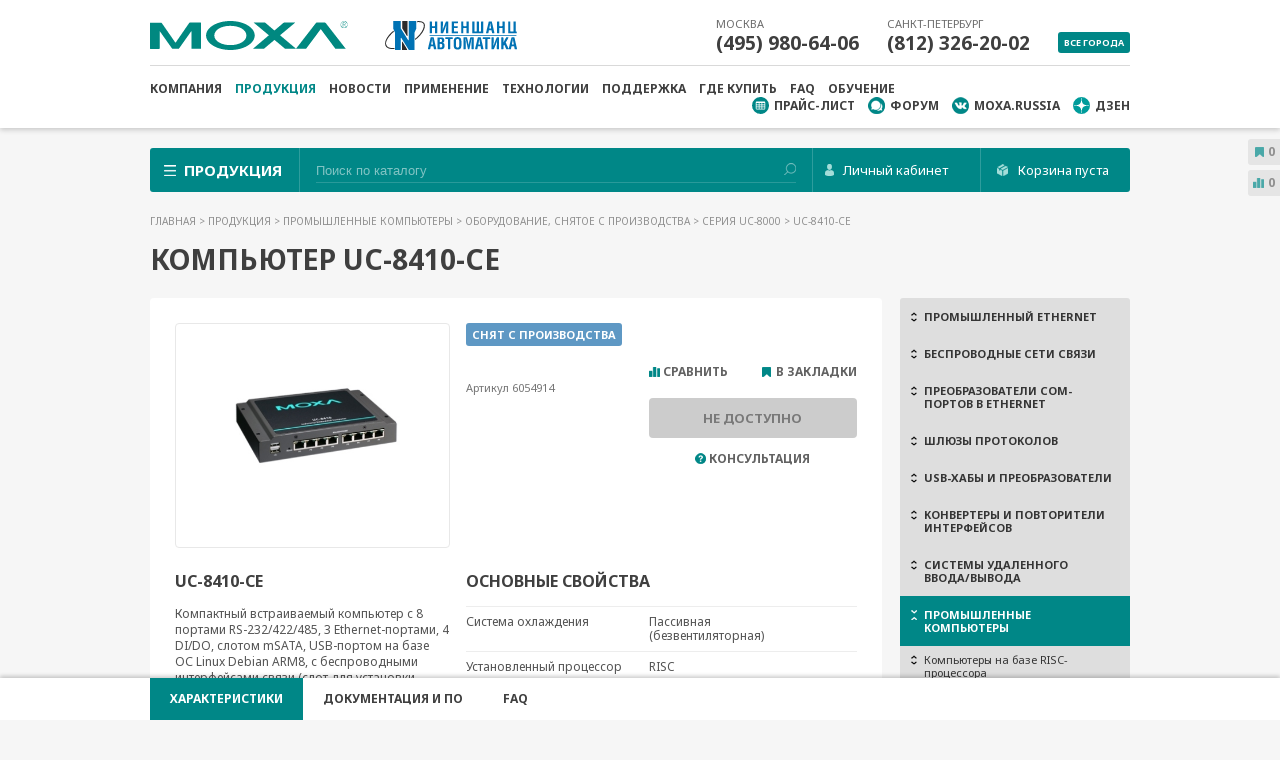

--- FILE ---
content_type: text/html; charset=utf-8
request_url: https://moxa.ru/shop/comp/comp_old/uc8000/uc-8410-ce/
body_size: 25084
content:
<!DOCTYPE html>
<html class="">

	<head>
	
        
<title>UC-8410-CE: Компактный встраиваемый компьютер с 8 x RS-232/422/485, 3 x Ethernet, 4 DI/DO, CompactFlash, USB на базе ОС Windows CE 6.0, Moxa</title>

<meta charset="utf-8">
<meta name="viewport" content="width=device-width, initial-scale=1">
<meta name="description" content="UC-8410-CE: Компактный встраиваемый компьютер с 8 x RS-232/422/485, 3 x Ethernet, 4 DI/DO, CompactFlash, USB на базе ОС Windows CE 6.0">
<meta name="keywords" content="UC-8410-CE, UC-8400, компьютеры на базе RISC-процессора, компактные коммуникационные компьютеры, промышленный компьютер, промышленные безвентиляторные компьютеры MOXA, коммуникационное оборудование">

<meta http-equiv="X-UA-Compatible" content="IE=edge" />

<link rel="shortcut icon" href="/favicon_moxa.ico" />
<!--[if IE]>
<link href="/templates/demomarket/css/ie.css" rel="stylesheet" type="text/css" />
<![endif]-->

<link href="/templates/demomarket/css/styles.css?v=2025_02_25" rel="stylesheet" type="text/css" rel=preload />
<link href="/templates/demomarket/css/responsive.css?v=2025_02_25" rel="stylesheet" type="text/css" rel=preload />
<link href="/templates/demomarket/css/confidential.css?v=2025_02_25" rel="stylesheet" type="text/css" rel=preload />
<link href="/templates/demomarket/css/custom.css?v=2025_02_25" rel="stylesheet" type="text/css" rel=preload />






<script type="text/javascript" src="/js/cms/jquery.compiled.js?83322" charset="utf-8"></script>
<script type="text/javascript" charset="utf-8" src="/js/guest.js?83322"></script>
<link type="text/css" rel="stylesheet" href="/js/jquery/fancybox/jquery.fancybox.css?83322" /><link rel="stylesheet" href="https://cdnjs.cloudflare.com/ajax/libs/Swiper/4.3.3/css/swiper.min.css" />
<link href="/templates/demomarket/css/scripts.css?v=2025_02_25" rel="stylesheet" type="text/css" />
<link href="/templates/demomarket/css/dp.css?v=2025_02_25" rel="stylesheet" type="text/css" />
<link href="/templates/demomarket/css/dpkiv.css?v=2025_02_25" rel="stylesheet" type="text/css" />
<link href="https://cdn.jsdelivr.net/npm/suggestions-jquery@20.3.0/dist/css/suggestions.min.css?v=2025_02_25" rel="stylesheet" />
<link rel="stylesheet" href="https://cdnjs.cloudflare.com/ajax/libs/fancybox/3.5.7/jquery.fancybox.min.css" integrity="sha512-H9jrZiiopUdsLpg94A333EfumgUBpO9MdbxStdeITo+KEIMaNfHNvwyjjDJb+ERPaRS6DpyRlKbvPUasNItRyw==" crossorigin="anonymous" />
<script type="text/javascript" src="/ulang/ru/common/emarket/?js" charset="utf-8"></script>
<script src="/templates/demomarket/compiled/demomarket.lib.js"></script>
<script src="/templates/demomarket/js/jq.js"></script>

<!--<script src="https://cdnjs.cloudflare.com/ajax/libs/jqueryui/1.12.1/jquery-ui.min.js"></script>-->
<script src="/js/jquery/jquery-ui.js"></script>
<script src="/templates/demomarket/js/vendor/touch.js" type="text/javascript"></script>
<script src="https://cdnjs.cloudflare.com/ajax/libs/modernizr/2.8.3/modernizr.min.js"></script>
<script src="https://cdnjs.cloudflare.com/ajax/libs/respond.js/1.4.2/respond.min.js"></script>
<script src="https://cdnjs.cloudflare.com/ajax/libs/jquery-placeholder/2.3.1/jquery.placeholder.min.js"></script>
<script src="https://cdnjs.cloudflare.com/ajax/libs/OwlCarousel2/2.2.1/owl.carousel.min.js"></script>
<script src="https://cdnjs.cloudflare.com/ajax/libs/ion-rangeslider/2.2.0/js/ion.rangeSlider.min.js"></script>
<script src="https://cdnjs.cloudflare.com/ajax/libs/Swiper/4.3.3/js/swiper.min.js"></script>
<script src="/templates/demomarket/js/vendor/jquery.formstyler.min.js" type="text/javascript"></script>
<script src="https://cdnjs.cloudflare.com/ajax/libs/fancybox/3.5.7/jquery.fancybox.min.js" integrity="sha512-uURl+ZXMBrF4AwGaWmEetzrd+J5/8NRkWAvJx5sbPSSuOb0bZLqf+tOzniObO00BjHa/dD7gub9oCGMLPQHtQA==" crossorigin="anonymous"></script>
<script src="/templates/demomarket/js/vendor/jquery.cookie.js" type="text/javascript"></script>
<script src="/templates/demomarket/js/vendor/multi-accordion.js" type="text/javascript"></script>
<script src="/templates/demomarket/js/vendor/jquery.autoresize.min.js" type="text/javascript"></script>
<!--[if gte IE 9]><script src="/templates/demomarket/js/ie.js" type="text/javascript"></script><![endif]-->
<script src="/templates/demomarket/js/_init.js" type="text/javascript"></script>
<script src="/templates/demomarket/js/cart.js?v=2025_02_25" type="text/javascript"></script>
<script src="/templates/demomarket/js/basket.js" type="text/javascript"></script>
<script src="/templates/demomarket/js/filter.js?v=2025_02_25" type="text/javascript"></script>
<script src="/templates/demomarket/js/common.js?v=2025_02_25" type="text/javascript"></script>
<script src="/templates/demomarket/js/compare.js?v=2025_02_25" type="text/javascript"></script>
<script src="/templates/demomarket/js/compfeat.js?v=2025_02_25" type="text/javascript"></script>
<script src="/templates/demomarket/js/orphography.js?v=2025_02_25" type="text/javascript"></script>
<script src="/templates/demomarket/js/date_ru.js" type="text/javascript"></script>
<script src="/templates/demomarket/js/confidential.js" type="text/javascript"></script>

    <script src="/templates/demomarket/js/site/library.js" type="text/javascript"></script>
    <script src="/templates/demomarket/js/site/webforms.js" type="text/javascript"></script>

    <script src="https://www.google.com/recaptcha/api.js?hl=ru&onload=onReCaptchaLoadCallback&render=explicit" async defer></script>
    <script type="text/javascript">
        document.recaptchaSiteKey = "6LevCWEpAAAAAJ63EmyNefGTM2ycyJ6k7pjNLKRq";
    </script>

<script src="https://cdn.jsdelivr.net/npm/suggestions-jquery@20.3.0/dist/js/jquery.suggestions.min.js?v=2025_02_25"></script>
<script src="https://api-maps.yandex.ru/2.1/?load=Geolink&lang=ru_RU&apikey=4be368ee-72d3-4708-bad3-ce5b8138672f&scroll=false" type="text/javascript"></script>




<!--<script src="compiled/demomarket.js"></script>-->
<!--[if IE]><script src="https://github.com/aFarkas/html5shiv/blob/master/dist/html5shiv.js"></script><![endif]-->

		
		<script>
            var apiship_delivery_id = 5624983;
        </script>
        <!-- Facebook Pixel Code -->
        <script>
            !function(f,b,e,v,n,t,s)
            {if(f.fbq)return;n=f.fbq=function(){n.callMethod?
                n.callMethod.apply(n,arguments):n.queue.push(arguments)};
                if(!f._fbq)f._fbq=n;n.push=n;n.loaded=!0;n.version='2.0';
                n.queue=[];t=b.createElement(e);t.async=!0;
                t.src=v;s=b.getElementsByTagName(e)[0];
                s.parentNode.insertBefore(t,s)}(window, document,'script',
                'https://connect.facebook.net/en_US/fbevents.js');
            fbq('init', '365006585018046');
            fbq('track', 'PageView');
        </script>
        <noscript><img height="1" width="1" style="display:none"
                       src="https://www.facebook.com/tr?id=365006585018046&ev=PageView&noscript=1"
            /></noscript>
        <!-- End Facebook Pixel Code -->
	</head>

	<body data-id=13156>
		
		
		
	
		<header class="header">
	<div class="container">
		<div class="header_clearfix relative">
            <div class="logobox">
                <a href="/"><img class="logobox_logo" src="/templates/demomarket/images/logo/moxa-logo.svg" alt="" /></a>
                <a href="/">
                    <img src="/templates/demomarket/images/logo/nnz-logo.svg" alt="" class="logobox_nnz">
                    <img src="/templates/demomarket/images/logo/nnz-logo-small.svg" alt="" class="logobox_nnz_small">
                </a>
            </div>
			<div class="rt">
				<div class="phoneshead tb-hidden">
																			<div class="phoneshead_div">
							<span>Москва</span>
							<a href="tel:+7(495) 980-64-06">(495) 980-64-06</a> 
						</div>
															<div class="phoneshead_div">
							<span>Санкт-Петербург</span>
							<a href="tel:+7(812) 326-20-02">(812) 326-20-02</a> 
						</div>
									
				</div><!-- #phoneshead -->
				<div class="alltowns tb-hidden">
					<a href="#" class="js_alltowns">Все города</a>
				</div>
				<div class="townpopup">
					<div class="townpopup_title">Все города</div>
					<div class="townpopup_cls"></div>
					
																							
								<div class="phoneshead_div">
									<span>Москва</span> 
									<a href="tel:+7(495) 980-64-06">(495) 980-64-06</a> 
									
								</div>
																							
								<div class="phoneshead_div">
									<span>Санкт-Петербург</span> 
									<a href="tel:+7(812) 326-20-02">(812) 326-20-02</a> 
									
								</div>
																							
								<div class="phoneshead_div">
									<span>Новосибирск</span> 
									<a href="tel:+7(383) 330-05-18">(383) 330-05-18</a> 
									
								</div>
																							
								<div class="phoneshead_div">
									<span>Екатеринбург</span> 
									<a href="tel:+7(343) 311-90-07">(343) 311-90-07</a> 
									
								</div>
																							
								<div class="phoneshead_div">
									<span>Алматы</span> 
									<a href="tel:+7(727) 339-97-17">(727) 339-97-17</a> 
									
								</div>
																							
								<div class="phoneshead_div">
									<span>Частным лицам</span> 
									<a href="tel:+7(812) 326-45-54">(812) 326-45-54</a> 
									
								</div>
									
					
								
				</div><!-- #townpopup -->
			</div>

			<div class="mobile_icons">
			    <div class="mobile_icons_lk">
											<a href="/users/auth"></a>
									</div>
				<div class="mobile_icons_phone"></div>
				<a href="/emarket/cart" class="mobile_icons_cart"><b class="amountCart">0</b></a>
				<div class="mobile_icons_nav"></div>
			</div><!-- #mobile_icons -->
		</div><!-- #clearfix -->
		
		<nav class="navhead tb-hidden">
			
			
<ul class="navhead_menu">
                    
                    <li>
                <a href="/about/" >Компания</a>
            </li>
                            
                    <li class="active">
                <a href="/shop/" >Продукция</a>
            </li>
                            
                    <li>
                <a href="/novosti/" >Новости</a>
            </li>
                            
                    <li>
                <a href="/practice/" >Применение</a>
            </li>
                            
                    <li>
                <a href="/tehnologii/" >Технологии</a>
            </li>
                            
                    <li>
                <a href="/support/" >Поддержка</a>
            </li>
                            
                    <li>
                <a href="/where_to_buy/" >Где купить</a>
            </li>
                            
                    <li>
                <a href="/faq/" >FAQ</a>
            </li>
                            
                    <li>
                <a href="https://nnz-academy.ru/" >Обучение</a>
            </li>
            </ul>				
			<ul class="navhead_rt">
				<li class="navhead_price"><a href="/zakaz-prajs-lista/" >Прайс-лист</a></li>
				<li class="navhead_forum"><a href="https://www.moxa.ru/forum/" target="blank">Форум</a></li>
				<li class="navhead_vk"><a href="https://vk.com/moxa.russia" target="blank">moxa.russia</a></li>
				<li class="navhead_zen"><a href="https://zen.yandex.ru/id/5aa7229a581669fe82c3bb18" target="blank">Дзен</a></li>
			</ul>
			<div class="navhead_cls"></div>
		</nav><!-- #navhead -->
	</div>
</header>
<div class="searchtop_out">
	<div class="container">
		<div class="searchtop">
		
			<div class="search">
			
	<form action="/search/search_do/" method="get" id="searchForm" class="circle_form">
		<input
			type="search"
			placeholder="Поиск по каталогу"
			name="search_string"
			autocomplete="off"
			class="tooltip_toggle search_inp autocomplete"
		/>
		<input type="submit" class="search_btn">
		
	</form>

	<div class="search_content"></div>

	<script id="search_result_template" type="text/template">
		<% _.each(typesList, function(type) { %>
			<ul class="goods_list">
				<li>
					<span class="list_heading gray_text">
						<%= type.module ? type.module : '&nbsp;' %>
					</span>

					<ul>
						<% _.each(type.elements, function(page) { %>
							<li class="clearfix">
								<a href="<%= page.link %>" class="pull-left">
									<%= page.context %>
								</a>
							</li>
						<% }); %>
					</ul>
				</li>
			</ul>
		<% }); %>

		<div class="all_result">
			<a>Все результаты поиска</a>
		</div>
	</script>

				
			</div><!-- #search -->

			<div class="searchtop_cat">Продукция</div>
							<div class="searchtop_lk">
					<a href="/users/auth" class="searchtop_lk_link">Личный кабинет</a>
				</div>	
						
			
			<a href="/emarket/cart" class="searchtop_cart">
									Корзина пуста <span class="amountCart"></span>
							</a>

			<div class="catpopup">
                <ul>
			<li class="item1"><a href="/shop/ethernet/">Промышленный Ethernet</a></li>
			<li class="item8"><a href="/shop/wireless/">Беспроводные сети связи</a></li>
			<li class="item2"><a href="/shop/com_v_ethernet/">Преобразователи COM-портов в Ethernet</a></li>
			<li class="item12"><a href="/shop/modbus/">Шлюзы протоколов</a></li>
			<li class="item3"><a href="/shop/usb/">USB-хабы и преобразователи</a></li>
			<li class="item5"><a href="/shop/converters/">Конвертеры и повторители интерфейсов </a></li>
			<li class="item6"><a href="/shop/io/">Системы удаленного ввода/вывода</a></li>
			<li class="item7"><a href="/shop/comp/">Промышленные компьютеры</a></li>
			<li class="item4"><a href="/shop/boards/">Мультипортовые платы RS и CAN</a></li>
			<li class="item9"><a href="/shop/ip/">IP-видеонаблюдение</a></li>
			<li class="item10"><a href="/shop/accessories/">Аксессуары</a></li>
	</ul>            </div><!-- #catpopup -->
		</div><!-- #searchtop -->
	</div><!-- #container -->
</div><!-- #searchtop_out -->

		
<main>
	
	





<div class="container" itemscope itemtype="http://schema.org/Product">

	

<div class="breadcrumbs">
	<div class="breadcrumbs_hide">
			<a href="/">
				Главная
			</a> > 
					
			<a href="/shop/">
				Продукция			</a> > 
				
					
			<a href="/shop/comp/">
				Промышленные компьютеры			</a> > 
				
					
			<a href="/shop/comp/comp_old/">
				Оборудование, снятое с производства			</a> > 
				
					
			<a href="/shop/comp/comp_old/uc8000/">
				Серия UC-8000			</a> > 
				
					
		UC-8410-CE				
			
	</div>
	<div class="showbread"></div>
</div><!-- #breadcrumbs -->	
	<h1 class="pagetitle" itemprop="name">Компьютер UC-8410-CE</h1>

	
	<meta itemprop="brand" content="MOXA"/>
	
	
	


	<div class="clearfix">
		<aside class="sidebar pr-hidden">
			<div class="accordmenu">
				
<ul>


    
        

        <li class="parent">

            <a href="/shop/ethernet/" >Промышленный Ethernet</a>


                            <ul >
                                            
                        <li class="parent">
                            <a href="/shop/ethernet/unmanaged/" >Неуправляемые коммутаторы</a>

                                                            <ul >
                                                                            
                                        <li class="parent">
                                            <a href="/shop/ethernet/unmanaged/fast_ethernet/" >Коммутаторы Fast Ethernet</a>


                                                                                            <ul >
                                                    
                                                        <li><a href="/shop/ethernet/unmanaged/fast_ethernet/eds-2005/">Серия EDS-2005</a></li>

                                                    
                                                        <li><a href="/shop/ethernet/unmanaged/fast_ethernet/eds-2008/">Серия EDS-2008</a></li>

                                                    
                                                        <li><a href="/shop/ethernet/unmanaged/fast_ethernet/eds-200/">Серия EDS-200</a></li>

                                                    
                                                        <li><a href="/shop/ethernet/unmanaged/fast_ethernet/eds-2016-ml/">Серия EDS-2016</a></li>

                                                    
                                                        <li><a href="/shop/ethernet/unmanaged/fast_ethernet/eds-205a/">Серия EDS-205A</a></li>

                                                    
                                                        <li><a href="/shop/ethernet/unmanaged/fast_ethernet/eds-208a/">Серия EDS-208A</a></li>

                                                    
                                                        <li><a href="/shop/ethernet/unmanaged/fast_ethernet/eds-305/">Серия EDS-305</a></li>

                                                    
                                                        <li><a href="/shop/ethernet/unmanaged/fast_ethernet/eds-308/">Серия EDS-308</a></li>

                                                    
                                                        <li><a href="/shop/ethernet/unmanaged/fast_ethernet/eds-309/">Серия EDS-309</a></li>

                                                    
                                                        <li><a href="/shop/ethernet/unmanaged/fast_ethernet/eds-316/">Серия EDS-316</a></li>

                                                                                                    </ul>
                                                                                    </li>

                                                                            
                                        <li class="parent">
                                            <a href="/shop/ethernet/unmanaged/full_gigabit/" >Коммутаторы Full Gigabit Ethernet</a>


                                                                                            <ul >
                                                    
                                                        <li><a href="/shop/ethernet/unmanaged/full_gigabit/eds-g2005/">Серия EDS-G2005</a></li>

                                                    
                                                        <li><a href="/shop/ethernet/unmanaged/full_gigabit/eds-g2008/">Серия EDS-G2008</a></li>

                                                    
                                                        <li><a href="/shop/ethernet/unmanaged/full_gigabit/eds-g308/">Серия EDS-G308</a></li>

                                                    
                                                        <li><a href="/shop/ethernet/unmanaged/full_gigabit/eds-g205/">Серия EDS-G205-1GTXSFP</a></li>

                                                                                                    </ul>
                                                                                    </li>

                                                                            
                                        <li class="parent">
                                            <a href="/shop/ethernet/unmanaged/gigabit/" >Коммутаторы Gigabit Ethernet</a>


                                                                                            <ul >
                                                    
                                                        <li><a href="/shop/ethernet/unmanaged/gigabit/eds-2010-ml/">Серия EDS-2010-ML</a></li>

                                                    
                                                        <li><a href="/shop/ethernet/unmanaged/gigabit/eds-2018-ml/">Серия EDS-2018-ML</a></li>

                                                                                                    </ul>
                                                                                    </li>

                                                                    </ul>
                                                    </li>

                                            
                        <li class="parent">
                            <a href="/shop/ethernet/managed/" >Управляемые коммутаторы на DIN-рейку</a>

                                                            <ul >
                                                                            
                                        <li class="parent">
                                            <a href="/shop/ethernet/managed/fast_ethernet/" >Коммутаторы Fast Ethernet</a>


                                                                                            <ul >
                                                    
                                                        <li><a href="/shop/ethernet/managed/fast_ethernet/eds-4008/">Серия EDS-4008</a></li>

                                                    
                                                        <li><a href="/shop/ethernet/managed/fast_ethernet/eds-4009/">Серия EDS-4009</a></li>

                                                    
                                                        <li><a href="/shop/ethernet/managed/fast_ethernet/eds405a/">Серия EDS-405A</a></li>

                                                    
                                                        <li><a href="/shop/ethernet/managed/fast_ethernet/eds408a/">Серия EDS-408A</a></li>

                                                    
                                                        <li><a href="/shop/ethernet/managed/fast_ethernet/eds-505a/">Серия EDS-505A</a></li>

                                                    
                                                        <li><a href="/shop/ethernet/managed/fast_ethernet/eds-508a/">Серия EDS-508A</a></li>

                                                    
                                                        <li><a href="/shop/ethernet/managed/fast_ethernet/eds-516a/">Серия EDS-516A</a></li>

                                                                                                    </ul>
                                                                                    </li>

                                                                            
                                        <li class="parent">
                                            <a href="/shop/ethernet/managed/gigabit/" >Коммутаторы Gigabit Ethernet</a>


                                                                                            <ul >
                                                    
                                                        <li><a href="/shop/ethernet/managed/gigabit/eds-4008-2gt-2gs/">Серия EDS-4008-2GT-2GS</a></li>

                                                    
                                                        <li><a href="/shop/ethernet/managed/gigabit/eds-4012/">Серия EDS-4012</a></li>

                                                    
                                                        <li><a href="/shop/ethernet/managed/gigabit/eds-4014/">Серия EDS-4014</a></li>

                                                    
                                                        <li><a href="/shop/ethernet/managed/gigabit/eds510e/">Серия EDS-510E</a></li>

                                                    
                                                        <li><a href="/shop/ethernet/managed/gigabit/eds-518e/">Серия EDS-518E</a></li>

                                                    
                                                        <li><a href="/shop/ethernet/managed/gigabit/eds-528e/">Серия EDS-528E</a></li>

                                                    
                                                        <li><a href="/shop/ethernet/managed/gigabit/eds-518a/">Серия EDS-518A</a></li>

                                                    
                                                        <li><a href="/shop/ethernet/managed/gigabit/eds-510a/">Серия EDS-510A</a></li>

                                                                                                    </ul>
                                                                                    </li>

                                                                            
                                        <li class="parent">
                                            <a href="/shop/ethernet/managed/full_gigabit/" >Коммутаторы Full Gigabit Ethernet</a>


                                                                                            <ul >
                                                    
                                                        <li><a href="/shop/ethernet/managed/full_gigabit/eds-g4012/">Серия EDS-G4012</a></li>

                                                    
                                                        <li><a href="/shop/ethernet/managed/full_gigabit/eds-g4014/">Серия EDS-G4014</a></li>

                                                    
                                                        <li><a href="/shop/ethernet/managed/full_gigabit/eds-g4008/">Серия EDS-G4008</a></li>

                                                    
                                                        <li><a href="/shop/ethernet/managed/full_gigabit/eds-g508e/">Серия EDS-G508E</a></li>

                                                    
                                                        <li><a href="/shop/ethernet/managed/full_gigabit/eds-g512e/">Серия EDS-G512E</a></li>

                                                    
                                                        <li><a href="/shop/ethernet/managed/full_gigabit/eds-g516e/">Серия EDS-G516E</a></li>

                                                    
                                                        <li><a href="/shop/ethernet/managed/full_gigabit/eds-g509/">Серия EDS-G509</a></li>

                                                                                                    </ul>
                                                                                    </li>

                                                                            
                                        <li class="parent">
                                            <a href="/shop/ethernet/managed/modular/" >Модульные коммутаторы</a>


                                                                                            <ul >
                                                    
                                                        <li><a href="/shop/ethernet/managed/modular/mds-g4000/">Серия MDS-G4000</a></li>

                                                    
                                                        <li><a href="/shop/ethernet/managed/modular/mds-g4000-l3/">Серия MDS-G4000-L3</a></li>

                                                    
                                                        <li><a href="/shop/ethernet/managed/modular/mds-g4000-l3-4xgs/">Серия MDS-G4000-L3-4XGS</a></li>

                                                    
                                                        <li><a href="/shop/ethernet/managed/modular/mds-g4000-4xgs/">Серия MDS-G4000-4XGS</a></li>

                                                    
                                                        <li><a href="/shop/ethernet/managed/modular/eds-600/">Серия EDS-600</a></li>

                                                    
                                                        <li><a href="/shop/ethernet/managed/modular/cm-600/">Модули расширения для коммутаторов EDS-600</a></li>

                                                                                                    </ul>
                                                                                    </li>

                                                                            
                                        <li class="parent">
                                            <a href="/shop/ethernet/managed/smart_switch/" >Конфигурируемые коммутаторы</a>


                                                                                            <ul >
                                                    
                                                        <li><a href="/shop/ethernet/managed/smart_switch/sds3008/">Серия SDS-3008</a></li>

                                                    
                                                        <li><a href="/shop/ethernet/managed/smart_switch/sds-3016/">Серия SDS-3016</a></li>

                                                    
                                                        <li><a href="/shop/ethernet/managed/smart_switch/sds3006/">Серия SDS-3006</a></li>

                                                    
                                                        <li><a href="/shop/ethernet/managed/smart_switch/sds3010/">Серия SDS-3010</a></li>

                                                    
                                                        <li><a href="/shop/ethernet/managed/smart_switch/sds-g3006/">Серия SDS-G3006</a></li>

                                                    
                                                        <li><a href="/shop/ethernet/managed/smart_switch/sds-g3008/">Серия SDS-G3008</a></li>

                                                    
                                                        <li><a href="/shop/ethernet/managed/smart_switch/sds-g3016/">Серия SDS-G3016</a></li>

                                                    
                                                        <li><a href="/shop/ethernet/managed/smart_switch/sds-g3010/">Серия SDS-G3010</a></li>

                                                                                                    </ul>
                                                                                    </li>

                                                                            
                                        <li class="parent">
                                            <a href="/shop/ethernet/managed/tsn-g5000/" >Коммутаторы с поддержкой TSN</a>


                                                                                            <ul >
                                                    
                                                        <li><a href="/shop/ethernet/managed/tsn-g5000/tsn-g5000/">Серия TSN-G5000</a></li>

                                                                                                    </ul>
                                                                                    </li>

                                                                            
                                        <li >
                                            <a href="/shop/ethernet/managed/pwr100/" >Модули питания PWR-100 для серий EDS-4000/G4000</a>


                                                                                    </li>

                                                                    </ul>
                                                    </li>

                                            
                        <li class="parent">
                            <a href="/shop/ethernet/poe/" >Устройства с функцией Power Over Ethernet (PoE)</a>

                                                            <ul >
                                                                            
                                        <li class="parent">
                                            <a href="/shop/ethernet/poe/managed_poe/" >Управляемые коммутаторы PoE</a>


                                                                                            <ul >
                                                    
                                                        <li><a href="/shop/ethernet/poe/managed_poe/eds-4008-4p/">Серия EDS-4008-4P</a></li>

                                                    
                                                        <li><a href="/shop/ethernet/poe/managed_poe/eds-4012-8p/">Серия EDS-4012-8P</a></li>

                                                    
                                                        <li><a href="/shop/ethernet/poe/managed_poe/eds-g4012-8p/">Серия EDS-G4012-8P</a></li>

                                                    
                                                        <li><a href="/shop/ethernet/poe/managed_poe/eds-p506e/">Серия EDS-P506E-4PoE</a></li>

                                                    
                                                        <li><a href="/shop/ethernet/poe/managed_poe/eds-p506a/">Серия EDS-P506A-4PoE</a></li>

                                                    
                                                        <li><a href="/shop/ethernet/poe/managed_poe/eds-g512e-8poe/">Серия EDS-G512E-8PoE</a></li>

                                                    
                                                        <li><a href="/shop/ethernet/poe/managed_poe/eds-p510a-8poe/">Серия EDS-P510A-8PoE</a></li>

                                                    
                                                        <li><a href="/shop/ethernet/poe/managed_poe/iks6728a-8poe/">Серия IKS-6728A-8PoE</a></li>

                                                                                                    </ul>
                                                                                    </li>

                                                                            
                                        <li class="parent">
                                            <a href="/shop/ethernet/poe/unmanaged_poe/" >Неуправляемые коммутаторы PoE</a>


                                                                                            <ul >
                                                    
                                                        <li><a href="/shop/ethernet/poe/unmanaged_poe/eds-g205a/">Серия EDS-G205A-4PoE</a></li>

                                                    
                                                        <li><a href="/shop/ethernet/poe/unmanaged_poe/eds-p206a/">Серия EDS-P206A-4PoE</a></li>

                                                                                                    </ul>
                                                                                    </li>

                                                                            
                                        <li >
                                            <a href="/shop/ethernet/poe/inj/" >Инжекторы и сплиттеры</a>


                                                                                    </li>

                                                                    </ul>
                                                    </li>

                                            
                        <li class="parent">
                            <a href="/shop/ethernet/19_inch/" >Управляемые коммутаторы в стойку 19"</a>

                                                            <ul >
                                                                            
                                        <li class="parent">
                                            <a href="/shop/ethernet/19_inch/modular_level2/" >Коммутаторы 2 уровня</a>


                                                                                            <ul >
                                                    
                                                        <li><a href="/shop/ethernet/19_inch/modular_level2/iks-6726a/">Серия IKS-6726A-2GTXSFP</a></li>

                                                    
                                                        <li><a href="/shop/ethernet/19_inch/modular_level2/iks-6728a-4gtxsfp/">Серия IKS-6728A-4GTXSFP</a></li>

                                                    
                                                        <li><a href="/shop/ethernet/19_inch/modular_level2/ics_g7526a_7528a/">Серия ICS-G7526A/ICS-G7528A</a></li>

                                                    
                                                        <li><a href="/shop/ethernet/19_inch/modular_level2/iks-g6524a/">Серия IKS-G6524A</a></li>

                                                    
                                                        <li><a href="/shop/ethernet/19_inch/modular_level2/ics_g7748a/">Серия ICS-G7748A/ICS-G7750A/ICS-G7752A</a></li>

                                                                                                    </ul>
                                                                                    </li>

                                                                            
                                        <li class="parent">
                                            <a href="/shop/ethernet/19_inch/modular_level3/" >Коммутаторы 3 уровня</a>


                                                                                            <ul >
                                                    
                                                        <li><a href="/shop/ethernet/19_inch/modular_level3/ics-g7826a/">Серия ICS-G7826A/ICS-G7828A</a></li>

                                                    
                                                        <li><a href="/shop/ethernet/19_inch/modular_level3/iks-g6824a/">Серия IKS-G6824A</a></li>

                                                    
                                                        <li><a href="/shop/ethernet/19_inch/modular_level3/ics-g7848a/">Серия ICS-G7848A/ICS-G7850A/ICS-G7852A</a></li>

                                                    
                                                        <li><a href="/shop/ethernet/19_inch/modular_level3/mrx-g4064-mrx-q4064/">Серия MRX-G4064/MRX-Q4064</a></li>

                                                                                                    </ul>
                                                                                    </li>

                                                                            
                                        <li class="parent">
                                            <a href="/shop/ethernet/19_inch/module/" >Модули расширения</a>


                                                                                            <ul >
                                                    
                                                        <li><a href="/shop/ethernet/19_inch/module/im-6700a/">Модули серии IM-6700A для коммутаторов IKS-A</a></li>

                                                    
                                                        <li><a href="/shop/ethernet/19_inch/module/im-g7000a/">Модули серии IM-G7000A для коммутаторов ICS-A</a></li>

                                                    
                                                        <li><a href="/shop/ethernet/19_inch/module/xm-4000/">Модули серии XM-4000 для коммутаторов MRX-G4064/MRX-Q4064 </a></li>

                                                                                                    </ul>
                                                                                    </li>

                                                                    </ul>
                                                    </li>

                                            
                        <li class="parent">
                            <a href="/shop/ethernet/powertrans/" >Коммутаторы для электроэнергетики</a>

                                                            <ul >
                                                                            
                                        <li class="parent">
                                            <a href="/shop/ethernet/powertrans/iec_61850-3/" >Коммутаторы в стойку 19"</a>


                                                                                            <ul >
                                                    
                                                        <li><a href="/shop/ethernet/powertrans/iec_61850-3/pt7728/">Серия PT-7728</a></li>

                                                    
                                                        <li><a href="/shop/ethernet/powertrans/iec_61850-3/pt7528/">Серия PT-7528</a></li>

                                                    
                                                        <li><a href="/shop/ethernet/powertrans/iec_61850-3/pt7710/">Серия PT-7710</a></li>

                                                                                                    </ul>
                                                                                    </li>

                                                                            
                                        <li class="parent">
                                            <a href="/shop/ethernet/powertrans/iec_61850-3_ptp/" >Коммутаторы в стойку 19" с PTP</a>


                                                                                            <ul >
                                                    
                                                        <li><a href="/shop/ethernet/powertrans/iec_61850-3_ptp/pt-g7000/">Серия PT-G7000</a></li>

                                                    
                                                        <li><a href="/shop/ethernet/powertrans/iec_61850-3_ptp/pt-7728-ptp/">Серия PT-7728-PTP</a></li>

                                                    
                                                        <li><a href="/shop/ethernet/powertrans/iec_61850-3_ptp/rksg4028/">Серия RKS-G4028</a></li>

                                                                                                    </ul>
                                                                                    </li>

                                                                            
                                        <li class="parent">
                                            <a href="/shop/ethernet/powertrans/module_pt/" >Модули расширения</a>


                                                                                            <ul >
                                                    
                                                        <li><a href="/shop/ethernet/powertrans/module_pt/pm-7200/">Модули серии PM-7200 для коммутаторов PT-7000</a></li>

                                                    
                                                        <li><a href="/shop/ethernet/powertrans/module_pt/pm-7500/">Модули серии PM-7500 для коммутаторов PT-7500</a></li>

                                                    
                                                        <li><a href="/shop/ethernet/powertrans/module_pt/pm-7200-ptp/">Модули серии PM-7200 с РТР для коммутаторов PT-7728-PTP</a></li>

                                                    
                                                        <li><a href="/shop/ethernet/powertrans/module_pt/lm-7000h/">Модули для серий PT-G7000 и MDS-G4000</a></li>

                                                    
                                                        <li><a href="/shop/ethernet/powertrans/module_pt/rmg4000/">Модули серии RM-G4000 для коммутаторов RKS-G4028</a></li>

                                                                                                    </ul>
                                                                                    </li>

                                                                            
                                        <li class="parent">
                                            <a href="/shop/ethernet/powertrans/pt-500/" >Коммутаторы на DIN-рейку</a>


                                                                                            <ul >
                                                    
                                                        <li><a href="/shop/ethernet/powertrans/pt-500/pt-508/">Серия PT-508</a></li>

                                                    
                                                        <li><a href="/shop/ethernet/powertrans/pt-500/pt-510/">Серия PT-510</a></li>

                                                                                                    </ul>
                                                                                    </li>

                                                                            
                                        <li class="parent">
                                            <a href="/shop/ethernet/powertrans/redbox/" >Redbox</a>


                                                                                            <ul >
                                                    
                                                        <li><a href="/shop/ethernet/powertrans/redbox/pt-g510/">Серия PT-G510</a></li>

                                                    
                                                        <li><a href="/shop/ethernet/powertrans/redbox/pt-g503-phr-ptp/">Серия PT-G503-PHR-PTP</a></li>

                                                                                                    </ul>
                                                                                    </li>

                                                                    </ul>
                                                    </li>

                                            
                        <li class="parent">
                            <a href="/shop/ethernet/en_50155_iec_61850-3/" >Коммутаторы для транспорта</a>

                                                            <ul >
                                                                            
                                        <li class="parent">
                                            <a href="/shop/ethernet/en_50155_iec_61850-3/unmanaged/" >Неуправляемые коммутаторы</a>


                                                                                            <ul >
                                                    
                                                        <li><a href="/shop/ethernet/en_50155_iec_61850-3/unmanaged/tn-5305a/">Серия TN-5305A</a></li>

                                                    
                                                        <li><a href="/shop/ethernet/en_50155_iec_61850-3/unmanaged/tn-5308a/">Серия TN-5308A</a></li>

                                                                                                    </ul>
                                                                                    </li>

                                                                            
                                        <li class="parent">
                                            <a href="/shop/ethernet/en_50155_iec_61850-3/l2/" >Управляемые коммутаторы 2 уровня</a>


                                                                                            <ul >
                                                    
                                                        <li><a href="/shop/ethernet/en_50155_iec_61850-3/l2/tn-4516a/">Серия TN-4516A</a></li>

                                                    
                                                        <li><a href="/shop/ethernet/en_50155_iec_61850-3/l2/tn5510_18a/">Серия TN-5510A/TN-5518A</a></li>

                                                    
                                                        <li><a href="/shop/ethernet/en_50155_iec_61850-3/l2/tn5508a_5516a/">Серия TN-5508A/5516A</a></li>

                                                    
                                                        <li><a href="/shop/ethernet/en_50155_iec_61850-3/l2/tn-4512a/">Серия TN-4512A</a></li>

                                                                                                    </ul>
                                                                                    </li>

                                                                            
                                        <li class="parent">
                                            <a href="/shop/ethernet/en_50155_iec_61850-3/l2_poe/" >Управляемые коммутаторы 2 уровня с РоЕ</a>


                                                                                            <ul >
                                                    
                                                        <li><a href="/shop/ethernet/en_50155_iec_61850-3/l2_poe/tn-g4516/">Серия TN-G4516</a></li>

                                                    
                                                        <li><a href="/shop/ethernet/en_50155_iec_61850-3/l2_poe/tn-g6500/">Серия TN-G6500</a></li>

                                                    
                                                        <li><a href="/shop/ethernet/en_50155_iec_61850-3/l2_poe/tn-4516a/">Серия TN-4516A</a></li>

                                                    
                                                        <li><a href="/shop/ethernet/en_50155_iec_61850-3/l2_poe/tn-4524a-16poe/">Серия TN-4524A-16PoE</a></li>

                                                    
                                                        <li><a href="/shop/ethernet/en_50155_iec_61850-3/l2_poe/tn-4528a/">Серия TN-4528A</a></li>

                                                    
                                                        <li><a href="/shop/ethernet/en_50155_iec_61850-3/l2_poe/tn5508a_5516a-8poe/">Серия TN-5508A-8PoE/TN-5516A-8PoE</a></li>

                                                    
                                                        <li><a href="/shop/ethernet/en_50155_iec_61850-3/l2_poe/tn5510_18a-8poe/">Серия TN-5510A-8PoE/5518A-8PoE</a></li>

                                                    
                                                        <li><a href="/shop/ethernet/en_50155_iec_61850-3/l2_poe/tn-4520a/">Серия TN-4520A</a></li>

                                                    
                                                        <li><a href="/shop/ethernet/en_50155_iec_61850-3/l2_poe/tn-4500b/">Серия TN-4500B</a></li>

                                                                                                    </ul>
                                                                                    </li>

                                                                            
                                        <li class="parent">
                                            <a href="/shop/ethernet/en_50155_iec_61850-3/routers_en50155/" >Маршрутизаторы EN 50155</a>


                                                                                            <ul >
                                                    
                                                        <li><a href="/shop/ethernet/en_50155_iec_61850-3/routers_en50155/tn-4900/">Серия TN-4900</a></li>

                                                                                                    </ul>
                                                                                    </li>

                                                                    </ul>
                                                    </li>

                                            
                        <li class="parent">
                            <a href="/shop/ethernet/secure_routers/" >Устройства защиты сети</a>

                                                            <ul >
                                                                            
                                        <li class="parent">
                                            <a href="/shop/ethernet/secure_routers/ipc_ids/" >Устройства IPS/IDS/EDF</a>


                                                                                            <ul >
                                                    
                                                        <li><a href="/shop/ethernet/secure_routers/ipc_ids/edf-g1002-bp/">Серия EDF-G1002-BP</a></li>

                                                                                                    </ul>
                                                                                    </li>

                                                                            
                                        <li class="parent">
                                            <a href="/shop/ethernet/secure_routers/nat/" >Устройства NAT</a>


                                                                                            <ul >
                                                    
                                                        <li><a href="/shop/ethernet/secure_routers/nat/nat102/">Серия NAT-102</a></li>

                                                    
                                                        <li><a href="/shop/ethernet/secure_routers/nat/nat108/">Серия NAT-108</a></li>

                                                                                                    </ul>
                                                                                    </li>

                                                                            
                                        <li >
                                            <a href="/shop/ethernet/secure_routers/mrc_gateway/" >Аппаратные платформы MRC</a>


                                                                                    </li>

                                                                    </ul>
                                                    </li>

                                            
                        <li class="parent">
                            <a href="/shop/ethernet/converters/" >Промышленные Ethernet-конвертеры</a>

                                                            <ul >
                                                                            
                                        <li >
                                            <a href="/shop/ethernet/converters/imc-21/" >Серия IMC-21</a>


                                                                                    </li>

                                                                            
                                        <li >
                                            <a href="/shop/ethernet/converters/imc21a/" >Серия IMC-21A</a>


                                                                                    </li>

                                                                            
                                        <li >
                                            <a href="/shop/ethernet/converters/imc21ga/" >Серия IMC-21GA</a>


                                                                                    </li>

                                                                            
                                        <li >
                                            <a href="/shop/ethernet/converters/imc-101/" >Серия IMC-101</a>


                                                                                    </li>

                                                                            
                                        <li >
                                            <a href="/shop/ethernet/converters/imc101g/" >Серия IMC-101G</a>


                                                                                    </li>

                                                                            
                                        <li >
                                            <a href="/shop/ethernet/converters/imc-p101/" >Серия IMC-P101</a>


                                                                                    </li>

                                                                            
                                        <li >
                                            <a href="/shop/ethernet/converters/ptc101/" >Серия PTC-101</a>


                                                                                    </li>

                                                                            
                                        <li >
                                            <a href="/shop/ethernet/converters/imc-p21a/" >Серия IMC-P21A-G2</a>


                                                                                    </li>

                                                                            
                                        <li >
                                            <a href="/shop/ethernet/converters/imc-p21ga/" >Серия IMC-P21GA-G2</a>


                                                                                    </li>

                                                                    </ul>
                                                    </li>

                                            
                        <li class="parent">
                            <a href="/shop/ethernet/sfp/" >SFP-модули для коммутаторов</a>

                                                            <ul >
                                                                            
                                        <li >
                                            <a href="/shop/ethernet/sfp/fast/" >SFP-модули Fast Ethernet</a>


                                                                                    </li>

                                                                            
                                        <li >
                                            <a href="/shop/ethernet/sfp/gigabit/" >SFP-модули Gigabit Ethernet с передачей по 2 жилам</a>


                                                                                    </li>

                                                                            
                                        <li >
                                            <a href="/shop/ethernet/sfp/wdm/" >SFP-модули Gigabit Ethernet c передачей по одной жиле (WDM)</a>


                                                                                    </li>

                                                                            
                                        <li >
                                            <a href="/shop/ethernet/sfp/2-5gigabit/" >SFP-модули 2.5 Gigabit Ethernet</a>


                                                                                    </li>

                                                                            
                                        <li >
                                            <a href="/shop/ethernet/sfp/10g/" >SFP-модули 10 Gigabit Ethernet</a>


                                                                                    </li>

                                                                    </ul>
                                                    </li>

                                            
                        <li class="parent">
                            <a href="/shop/ethernet/routers/" >Промышленные маршрутизаторы</a>

                                                            <ul >
                                                                            
                                        <li >
                                            <a href="/shop/ethernet/routers/edr-8010/" >Серия EDR-8010</a>


                                                                                    </li>

                                                                            
                                        <li >
                                            <a href="/shop/ethernet/routers/edr-g9004/" >Серия EDR-G9004</a>


                                                                                    </li>

                                                                            
                                        <li >
                                            <a href="/shop/ethernet/routers/edr-g9010/" >Серия EDR-G9010</a>


                                                                                    </li>

                                                                            
                                        <li >
                                            <a href="/shop/ethernet/routers/edr-810/" >Серия EDR-810</a>


                                                                                    </li>

                                                                            
                                        <li >
                                            <a href="/shop/ethernet/routers/edr-810-vpn/" >Серия EDR-810-VPN</a>


                                                                                    </li>

                                                                    </ul>
                                                    </li>

                                            
                        <li class="parent">
                            <a href="/shop/ethernet/bypass/" >Устройства bypass</a>

                                                            <ul >
                                                                            
                                        <li >
                                            <a href="/shop/ethernet/bypass/bypass/" >Серия OBU-102</a>


                                                                                    </li>

                                                                    </ul>
                                                    </li>

                                            
                        <li class="parent">
                            <a href="/shop/ethernet/kommunikacionnye-moduli-ethercat/" >Коммуникационные модули EtherCAT</a>

                                                            <ul >
                                                                            
                                        <li class="parent">
                                            <a href="/shop/ethernet/kommunikacionnye-moduli-ethercat/razvetviteli-ethercat/" >Разветвители EtherCAT</a>


                                                                                            <ul >
                                                    
                                                        <li><a href="/shop/ethernet/kommunikacionnye-moduli-ethercat/razvetviteli-ethercat/ejs-04/">EJS-04</a></li>

                                                    
                                                        <li><a href="/shop/ethernet/kommunikacionnye-moduli-ethercat/razvetviteli-ethercat/ejs-08/">EJS-08</a></li>

                                                                                                    </ul>
                                                                                    </li>

                                                                    </ul>
                                                    </li>

                                            
                        <li class="parent">
                            <a href="/shop/ethernet/embedded/" >Встраиваемые коммутаторы</a>

                                                            <ul >
                                                                            
                                        <li >
                                            <a href="/shop/ethernet/embedded/eom-104/" >Серия EOM-104</a>


                                                                                    </li>

                                                                    </ul>
                                                    </li>

                                            
                        <li class="parent">
                            <a href="/shop/ethernet/accessories/" >Аксессуары для коммутаторов</a>

                                                            <ul >
                                                                            
                                        <li >
                                            <a href="/shop/ethernet/accessories/abc/" >Инструмент для резервного копирования и восстановления настроек</a>


                                                                                    </li>

                                                                            
                                        <li >
                                            <a href="/shop/ethernet/accessories/software/" >Программное обеспечение</a>


                                                                                    </li>

                                                                    </ul>
                                                    </li>

                                            
                        <li class="parent">
                            <a href="/shop/ethernet/ethernet_old/" >Оборудование, снятое с производства</a>

                                                            <ul >
                                                                            
                                        <li >
                                            <a href="/shop/ethernet/ethernet_old/iex-408e/" >Серия IEX-408E-2VDSL2</a>


                                                                                    </li>

                                                                            
                                        <li >
                                            <a href="/shop/ethernet/ethernet_old/edsp308/" >Серия EDS-P308</a>


                                                                                    </li>

                                                                            
                                        <li >
                                            <a href="/shop/ethernet/ethernet_old/eds210a/" >Серия EDS-210A</a>


                                                                                    </li>

                                                                            
                                        <li >
                                            <a href="/shop/ethernet/ethernet_old/pt7828/" >Серия PT-7828</a>


                                                                                    </li>

                                                                            
                                        <li >
                                            <a href="/shop/ethernet/ethernet_old/ptg7509/" >Серия PT-G7509</a>


                                                                                    </li>

                                                                            
                                        <li >
                                            <a href="/shop/ethernet/ethernet_old/iks-6726/" >Серия IKS-6726-2GTXSFP</a>


                                                                                    </li>

                                                                            
                                        <li >
                                            <a href="/shop/ethernet/ethernet_old/ics-g7526/" >Серия ICS-G7526</a>


                                                                                    </li>

                                                                            
                                        <li >
                                            <a href="/shop/ethernet/ethernet_old/iks-6728-4gtxsfp/" >Серия IKS-6728-4GTXSFP</a>


                                                                                    </li>

                                                                            
                                        <li >
                                            <a href="/shop/ethernet/ethernet_old/ics-g7528/" >Серия ICS-G7528</a>


                                                                                    </li>

                                                                            
                                        <li >
                                            <a href="/shop/ethernet/ethernet_old/edr-g902/" >Серия EDR-G902</a>


                                                                                    </li>

                                                                            
                                        <li >
                                            <a href="/shop/ethernet/ethernet_old/eds-700_800/" >Серия EDS-700/800</a>


                                                                                    </li>

                                                                            
                                        <li >
                                            <a href="/shop/ethernet/ethernet_old/eds-p510/" >Серия EDS-P510</a>


                                                                                    </li>

                                                                            
                                        <li >
                                            <a href="/shop/ethernet/ethernet_old/iks6728-8poe/" >Серия IKS-6728-8PoE</a>


                                                                                    </li>

                                                                            
                                        <li >
                                            <a href="/shop/ethernet/ethernet_old/me51/" >Серия ME51</a>


                                                                                    </li>

                                                                            
                                        <li >
                                            <a href="/shop/ethernet/ethernet_old/ics-g7826/" >Серия ICS-G7826</a>


                                                                                    </li>

                                                                            
                                        <li >
                                            <a href="/shop/ethernet/ethernet_old/ics-g7828/" >Серия ICS-G7828</a>


                                                                                    </li>

                                                                            
                                        <li >
                                            <a href="/shop/ethernet/ethernet_old/edr-g903/" >Серия EDR-G903</a>


                                                                                    </li>

                                                                            
                                        <li >
                                            <a href="/shop/ethernet/ethernet_old/im/" >Модули расширения для коммутаторов EDS-728/828</a>


                                                                                    </li>

                                                                            
                                        <li >
                                            <a href="/shop/ethernet/ethernet_old/iks-g6524/" >Серия IKS-G6524</a>


                                                                                    </li>

                                                                            
                                        <li >
                                            <a href="/shop/ethernet/ethernet_old/me61/" >Серия ME61</a>


                                                                                    </li>

                                                                            
                                        <li >
                                            <a href="/shop/ethernet/ethernet_old/ics-g7748/" >Серия ICS-G7748/ICS-G7750/ICS-G7752</a>


                                                                                    </li>

                                                                            
                                        <li >
                                            <a href="/shop/ethernet/ethernet_old/iks-g6824/" >Серия IKS-G6824</a>


                                                                                    </li>

                                                                            
                                        <li >
                                            <a href="/shop/ethernet/ethernet_old/ics-g7848/" >Серия ICS-G7848/ICS-G7850/ICS-G7852</a>


                                                                                    </li>

                                                                            
                                        <li >
                                            <a href="/shop/ethernet/ethernet_old/tn5816a_5818a/" >Серия TN-5800A</a>


                                                                                    </li>

                                                                            
                                        <li >
                                            <a href="/shop/ethernet/ethernet_old/mxsecurity/" >Серия ПО MXsecurity</a>


                                                                                    </li>

                                                                            
                                        <li >
                                            <a href="/shop/ethernet/ethernet_old/tn-5916/" >Серия TN-5916</a>


                                                                                    </li>

                                                                            
                                        <li >
                                            <a href="/shop/ethernet/ethernet_old/tn-5305/" >Серия TN-5305</a>


                                                                                    </li>

                                                                            
                                        <li >
                                            <a href="/shop/ethernet/ethernet_old/tn-5524-8poe/" >Серия TN-5524-8PoE</a>


                                                                                    </li>

                                                                            
                                        <li >
                                            <a href="/shop/ethernet/ethernet_old/tn5816/" >Серия TN-5816</a>


                                                                                    </li>

                                                                            
                                        <li >
                                            <a href="/shop/ethernet/ethernet_old/w5108_w5208/" >Серия MGate W5108/W5208</a>


                                                                                    </li>

                                                                            
                                        <li >
                                            <a href="/shop/ethernet/ethernet_old/tn5818/" >Серия TN-5818</a>


                                                                                    </li>

                                                                            
                                        <li >
                                            <a href="/shop/ethernet/ethernet_old/im-6700/" >Модули серии IM-6700 для коммутаторов IKS</a>


                                                                                    </li>

                                                                            
                                        <li >
                                            <a href="/shop/ethernet/ethernet_old/im-g7000/" >Модули серии IM-G7000 для коммутаторов ICS</a>


                                                                                    </li>

                                                                            
                                        <li >
                                            <a href="/shop/ethernet/ethernet_old/eds-205a-iex/" >Серия EDS-205A-IEX</a>


                                                                                    </li>

                                                                            
                                        <li >
                                            <a href="/shop/ethernet/ethernet_old/eds-408a-iex/" >Серия EDS-408A-IEX</a>


                                                                                    </li>

                                                                            
                                        <li >
                                            <a href="/shop/ethernet/ethernet_old/ics_g7526a_7528a_eol/" >Серия ICS-G7526A/ICS-G7528A_EOL</a>


                                                                                    </li>

                                                                            
                                        <li >
                                            <a href="/shop/ethernet/ethernet_old/10g_eol/" >SFP+ модули 10 Gigabit Ethernet_EOL</a>


                                                                                    </li>

                                                                            
                                        <li >
                                            <a href="/shop/ethernet/ethernet_old/ics-g7826a_eol/" >Серия ICS-G7826A/ICS-G7828A_EOL</a>


                                                                                    </li>

                                                                            
                                        <li class="parent">
                                            <a href="/shop/ethernet/ethernet_old/dsl/" >Устройства DSL</a>


                                                                                            <ul >
                                                    
                                                        <li><a href="/shop/ethernet/ethernet_old/dsl/shdsl/">Серия IEX-402-SHDSL</a></li>

                                                    
                                                        <li><a href="/shop/ethernet/ethernet_old/dsl/vdsl2/">Серия IEX-402-VDSL2</a></li>

                                                                                                    </ul>
                                                                                    </li>

                                                                            
                                        <li >
                                            <a href="/shop/ethernet/ethernet_old/tn4908/" >Серия TN-4908</a>


                                                                                    </li>

                                                                            
                                        <li >
                                            <a href="/shop/ethernet/ethernet_old/ptc101/" >Серия PTC-101</a>


                                                                                    </li>

                                                                    </ul>
                                                    </li>

                    

                </ul>
                    </li>


    
        

        <li class="parent">

            <a href="/shop/wireless/" >Беспроводные сети связи</a>


                            <ul >
                                            
                        <li class="parent">
                            <a href="/shop/wireless/cellular/" >Оборудование сотовой связи</a>

                                                            <ul >
                                                                            
                                        <li class="parent">
                                            <a href="/shop/wireless/cellular/lte/" >Сотовые шлюзы</a>


                                                                                            <ul >
                                                    
                                                        <li><a href="/shop/wireless/cellular/lte/oncell_3120/">Серия OnCell 3120-LTE</a></li>

                                                    
                                                        <li><a href="/shop/wireless/cellular/lte/oncell_g4302/">Серия OnCell G4302-LTE4</a></li>

                                                    
                                                        <li><a href="/shop/wireless/cellular/lte/g3xx1/">Серия OnCell G3000</a></li>

                                                    
                                                        <li><a href="/shop/wireless/cellular/lte/ccg-1500/">Серия CCG-1500</a></li>

                                                    
                                                        <li><a href="/shop/wireless/cellular/lte/oncell_g4308/">Серия OnCell G4308-LTE4</a></li>

                                                                                                    </ul>
                                                                                    </li>

                                                                            
                                        <li class="parent">
                                            <a href="/shop/wireless/cellular/routers/" >Сотовые роутеры</a>


                                                                                            <ul >
                                                    
                                                        <li><a href="/shop/wireless/cellular/routers/oncell_5000/">Серия OnCell 5000</a></li>

                                                                                                    </ul>
                                                                                    </li>

                                                                            
                                        <li class="parent">
                                            <a href="/shop/wireless/cellular/accessories/" >Аксессуары</a>


                                                                                            <ul >
                                                    
                                                        <li><a href="/shop/wireless/cellular/accessories/antennas/">Сотовые антенны </a></li>

                                                    
                                                        <li><a href="/shop/wireless/cellular/accessories/cables/">Кабели для сотовых устройств</a></li>

                                                                                                    </ul>
                                                                                    </li>

                                                                    </ul>
                                                    </li>

                                            
                        <li class="parent">
                            <a href="/shop/wireless/wi-fi/" >Оборудование Wi-Fi</a>

                                                            <ul >
                                                                            
                                        <li class="parent">
                                            <a href="/shop/wireless/wi-fi/wifi/" >Промышленные точки доступа и клиенты Wi-Fi </a>


                                                                                            <ul >
                                                    
                                                        <li><a href="/shop/wireless/wi-fi/wifi/awk-3252a/">Серия AWK-3252A</a></li>

                                                    
                                                        <li><a href="/shop/wireless/wi-fi/wifi/1137c/">Серия AWK-1137C</a></li>

                                                    
                                                        <li><a href="/shop/wireless/wi-fi/wifi/awk-1131a/">Серия AWK-1131A</a></li>

                                                    
                                                        <li><a href="/shop/wireless/wi-fi/wifi/awk-3131a/">Серия AWK-3131A</a></li>

                                                    
                                                        <li><a href="/shop/wireless/wi-fi/wifi/awk-4131a/">Серия AWK-4131A</a></li>

                                                    
                                                        <li><a href="/shop/wireless/wi-fi/wifi/4252/">Серия AWK-4252А</a></li>

                                                    
                                                        <li><a href="/shop/wireless/wi-fi/wifi/1151c/">Серия AWK-1151C</a></li>

                                                    
                                                        <li><a href="/shop/wireless/wi-fi/wifi/1161/">Серия AWK-1161A</a></li>

                                                    
                                                        <li><a href="/shop/wireless/wi-fi/wifi/1161c/">Серия AWK-1161C</a></li>

                                                    
                                                        <li><a href="/shop/wireless/wi-fi/wifi/1165/">Серия AWK-1165A</a></li>

                                                    
                                                        <li><a href="/shop/wireless/wi-fi/wifi/1165c/">Серия AWK-1165C</a></li>

                                                    
                                                        <li><a href="/shop/wireless/wi-fi/wifi/awk-3262a/">Серия AWK-3262A</a></li>

                                                    
                                                        <li><a href="/shop/wireless/wi-fi/wifi/awk-4262/">Серия AWK-4262А</a></li>

                                                                                                    </ul>
                                                                                    </li>

                                                                            
                                        <li class="parent">
                                            <a href="/shop/wireless/wi-fi/railway/" >Точки доступа и клиенты Wi-Fi для транспорта</a>


                                                                                            <ul >
                                                    
                                                        <li><a href="/shop/wireless/wi-fi/railway/awk-3131a-rcc/">Серия AWK-3131A-M12-RCC</a></li>

                                                    
                                                        <li><a href="/shop/wireless/wi-fi/railway/awk-3131a-rtg/">Серия AWK-3131A-M12-RTG</a></li>

                                                    
                                                        <li><a href="/shop/wireless/wi-fi/railway/tap-213/">Серия TAP-213</a></li>

                                                    
                                                        <li><a href="/shop/wireless/wi-fi/railway/tap-323/">Серия TAP-323</a></li>

                                                    
                                                        <li><a href="/shop/wireless/wi-fi/railway/awk-3251a/">Серия AWK-3251A</a></li>

                                                    
                                                        <li><a href="/shop/wireless/wi-fi/railway/tap-m310r/">Серия TAP-M310R</a></li>

                                                                                                    </ul>
                                                                                    </li>

                                                                            
                                        <li class="parent">
                                            <a href="/shop/wireless/wi-fi/controllers/" >Контроллеры беспроводного роуминга</a>


                                                                                            <ul >
                                                    
                                                        <li><a href="/shop/wireless/wi-fi/controllers/wac-1001/">Серия WAC-1001</a></li>

                                                    
                                                        <li><a href="/shop/wireless/wi-fi/controllers/wac-2004a/">Серия WAC-2004A</a></li>

                                                    
                                                        <li><a href="/shop/wireless/wi-fi/controllers/wac-m300/">Серия WAC-M300</a></li>

                                                                                                    </ul>
                                                                                    </li>

                                                                            
                                        <li class="parent">
                                            <a href="/shop/wireless/wi-fi/accessories/" >Аксессуары</a>


                                                                                            <ul >
                                                    
                                                        <li><a href="/shop/wireless/wi-fi/accessories/omnidirectional/">Всенаправленные антенны </a></li>

                                                    
                                                        <li><a href="/shop/wireless/wi-fi/accessories/directional/">Направленные антенны</a></li>

                                                    
                                                        <li><a href="/shop/wireless/wi-fi/accessories/cables/">Кабели для Wi-Fi устройств</a></li>

                                                    
                                                        <li><a href="/shop/wireless/wi-fi/accessories/others/">Грозозащита, терминальные резисторы и пр.</a></li>

                                                                                                    </ul>
                                                                                    </li>

                                                                    </ul>
                                                    </li>

                                            
                        <li class="parent">
                            <a href="/shop/wireless/oborudovanie-snyatoe-s-proizvodstva/" >Оборудование, снятое с производства</a>

                                                            <ul >
                                                                            
                                        <li >
                                            <a href="/shop/wireless/oborudovanie-snyatoe-s-proizvodstva/wdr-3124a/" >Серия WDR-3124A</a>


                                                                                    </li>

                                                                            
                                        <li >
                                            <a href="/shop/wireless/oborudovanie-snyatoe-s-proizvodstva/modems/" >Сотовые GSM/GPRS-модемы</a>


                                                                                    </li>

                                                                            
                                        <li >
                                            <a href="/shop/wireless/oborudovanie-snyatoe-s-proizvodstva/oncell_g3150a/" >Серия OnCell G3150A</a>


                                                                                    </li>

                                                                            
                                        <li >
                                            <a href="/shop/wireless/oborudovanie-snyatoe-s-proizvodstva/modems_old/" >Модемы и роутеры</a>


                                                                                    </li>

                                                                            
                                        <li >
                                            <a href="/shop/wireless/oborudovanie-snyatoe-s-proizvodstva/oncell_g3470a/" >Серия OnCell G3470A</a>


                                                                                    </li>

                                                                            
                                        <li class="parent">
                                            <a href="/shop/wireless/oborudovanie-snyatoe-s-proizvodstva/wi-fi/" >Точки доступа/клиенты Wi-Fi 802.11a/b/g</a>


                                                                                            <ul >
                                                    
                                                        <li><a href="/shop/wireless/oborudovanie-snyatoe-s-proizvodstva/wi-fi/awk-3121-rtg/">Серия AWK-3121-RTG</a></li>

                                                    
                                                        <li><a href="/shop/wireless/oborudovanie-snyatoe-s-proizvodstva/wi-fi/awk-3121/">Серия AWK-3121</a></li>

                                                    
                                                        <li><a href="/shop/wireless/oborudovanie-snyatoe-s-proizvodstva/wi-fi/awk-4121/">Серия AWK-4121</a></li>

                                                    
                                                        <li><a href="/shop/wireless/oborudovanie-snyatoe-s-proizvodstva/wi-fi/awk-5222/">Серия AWK-5222</a></li>

                                                    
                                                        <li><a href="/shop/wireless/oborudovanie-snyatoe-s-proizvodstva/wi-fi/awk-6222/">Серия AWK-6222</a></li>

                                                                                                    </ul>
                                                                                    </li>

                                                                            
                                        <li class="parent">
                                            <a href="/shop/wireless/oborudovanie-snyatoe-s-proizvodstva/client/" >Клиентское оборудование беспроводных сетей</a>


                                                                                            <ul >
                                                    
                                                        <li><a href="/shop/wireless/oborudovanie-snyatoe-s-proizvodstva/client/awk-1121/">Серия AWK-1121</a></li>

                                                    
                                                        <li><a href="/shop/wireless/oborudovanie-snyatoe-s-proizvodstva/client/awk-1127/">Серия AWK-1127</a></li>

                                                                                                    </ul>
                                                                                    </li>

                                                                            
                                        <li >
                                            <a href="/shop/wireless/oborudovanie-snyatoe-s-proizvodstva/awk-3131/" >Серия AWK-3131</a>


                                                                                    </li>

                                                                            
                                        <li >
                                            <a href="/shop/wireless/oborudovanie-snyatoe-s-proizvodstva/awk-4131/" >Серия AWK-4131</a>


                                                                                    </li>

                                                                            
                                        <li >
                                            <a href="/shop/wireless/oborudovanie-snyatoe-s-proizvodstva/awk_5232/" >Серия AWK-5232</a>


                                                                                    </li>

                                                                            
                                        <li >
                                            <a href="/shop/wireless/oborudovanie-snyatoe-s-proizvodstva/awk-6232/" >Серия AWK-6232</a>


                                                                                    </li>

                                                                            
                                        <li >
                                            <a href="/shop/wireless/oborudovanie-snyatoe-s-proizvodstva/wac2004/" >WAC-2004</a>


                                                                                    </li>

                                                                            
                                        <li >
                                            <a href="/shop/wireless/oborudovanie-snyatoe-s-proizvodstva/antennas_eol/" >Антенны и аксессуары</a>


                                                                                    </li>

                                                                    </ul>
                                                    </li>

                    

                </ul>
                    </li>


    
        

        <li class="parent">

            <a href="/shop/com_v_ethernet/" >Преобразователи COM-портов в Ethernet</a>


                            <ul >
                                            
                        <li class="parent">
                            <a href="/shop/com_v_ethernet/standart/" >Преобразователи NPort в стандартном исполнении</a>

                                                            <ul >
                                                                            
                                        <li >
                                            <a href="/shop/com_v_ethernet/standart/5000a/" >Усовершенствованные преобразователи NPort 5000A</a>


                                                                                    </li>

                                                                            
                                        <li >
                                            <a href="/shop/com_v_ethernet/standart/5100/" >Базовые однопортовые NPort 5100</a>


                                                                                    </li>

                                                                            
                                        <li >
                                            <a href="/shop/com_v_ethernet/standart/5200/" >Базовые NPort 5200 с 2 СОМ-портами</a>


                                                                                    </li>

                                                                            
                                        <li >
                                            <a href="/shop/com_v_ethernet/standart/5600/" >Многопортовые NPort 5600 в стойку 19 дюймов</a>


                                                                                    </li>

                                                                            
                                        <li >
                                            <a href="/shop/com_v_ethernet/standart/dt/" >Базовые NPort 5600-8-DT настольного исполнения с 8 СОМ-портами</a>


                                                                                    </li>

                                                                            
                                        <li >
                                            <a href="/shop/com_v_ethernet/standart/poe/" >Преобразователи NPort с питанием по Ethernet (PoE)</a>


                                                                                    </li>

                                                                            
                                        <li >
                                            <a href="/shop/com_v_ethernet/standart/5400/" >Базовые NPort 5400 с 4 СОМ-портами</a>


                                                                                    </li>

                                                                            
                                        <li >
                                            <a href="/shop/com_v_ethernet/standart/de/" >Преобразователи NPort Express DE-311</a>


                                                                                    </li>

                                                                    </ul>
                                                    </li>

                                            
                        <li class="parent">
                            <a href="/shop/com_v_ethernet/industrial/" >Преобразователи NPort в промышленном исполнении</a>

                                                            <ul >
                                                                            
                                        <li >
                                            <a href="/shop/com_v_ethernet/industrial/ia5000-g2/" >NPort IA5000-G2 второго поколения в металлическом корпусе</a>


                                                                                    </li>

                                                                            
                                        <li >
                                            <a href="/shop/com_v_ethernet/industrial/ia_5000/" >Базовые преобразователи NPort IA5000 в пластиковом корпусе</a>


                                                                                    </li>

                                                                            
                                        <li >
                                            <a href="/shop/com_v_ethernet/industrial/ia_5000a/" >Усовершенствованные NPort IA5000A в металлическом корпусе</a>


                                                                                    </li>

                                                                            
                                        <li >
                                            <a href="/shop/com_v_ethernet/industrial/m12/" >Виброзащищенные NPort 5000AI с разъемом M12</a>


                                                                                    </li>

                                                                    </ul>
                                                    </li>

                                            
                        <li class="parent">
                            <a href="/shop/com_v_ethernet/6000/" >Преобразователи NPort 6000 с расширенными функциями</a>

                                                            <ul >
                                                                            
                                        <li >
                                            <a href="/shop/com_v_ethernet/6000/6000-g2/" >NPort 6000-G2 нового поколения</a>


                                                                                    </li>

                                                                            
                                        <li >
                                            <a href="/shop/com_v_ethernet/6000/6100/" >Однопортовые NPort 6100</a>


                                                                                    </li>

                                                                            
                                        <li >
                                            <a href="/shop/com_v_ethernet/6000/6200/" >NPort 6200 с 2 СОМ-портами</a>


                                                                                    </li>

                                                                            
                                        <li >
                                            <a href="/shop/com_v_ethernet/6000/6400/" >NPort 6400 с 4 СОМ-портами</a>


                                                                                    </li>

                                                                            
                                        <li >
                                            <a href="/shop/com_v_ethernet/6000/6600/" >Многопортовые NPort 6600</a>


                                                                                    </li>

                                                                            
                                        <li >
                                            <a href="/shop/com_v_ethernet/6000/modules/" >Модули расширения для NPort 6450/6610/6650</a>


                                                                                    </li>

                                                                    </ul>
                                                    </li>

                                            
                        <li class="parent">
                            <a href="/shop/com_v_ethernet/cn/" >Консольные серверы</a>

                                                            <ul >
                                                                            
                                        <li >
                                            <a href="/shop/com_v_ethernet/cn/cn2600/" >Консольные серверы серии CN2600</a>


                                                                                    </li>

                                                                            
                                        <li >
                                            <a href="/shop/com_v_ethernet/cn/cn2500/" >Консольные серверы серии CN2500 без web-интерфейса</a>


                                                                                    </li>

                                                                    </ul>
                                                    </li>

                                            
                        <li class="parent">
                            <a href="/shop/com_v_ethernet/wireless/" >Преобразователи в беспроводной Ethernet</a>

                                                            <ul >
                                                                            
                                        <li >
                                            <a href="/shop/com_v_ethernet/wireless/w2x50a_w4/" >Серия NPort W2x50A-W4</a>


                                                                                    </li>

                                                                            
                                        <li >
                                            <a href="/shop/com_v_ethernet/wireless/w2150a/" >Серия NPort W2150A</a>


                                                                                    </li>

                                                                            
                                        <li >
                                            <a href="/shop/com_v_ethernet/wireless/w2250a/" >Серия NPort W2250A</a>


                                                                                    </li>

                                                                    </ul>
                                                    </li>

                                            
                        <li class="parent">
                            <a href="/shop/com_v_ethernet/s8000_s9000/" >Преобразователи NPort со встроенным Ethernet-коммутатором</a>

                                                            <ul >
                                                                            
                                        <li >
                                            <a href="/shop/com_v_ethernet/s8000_s9000/nport-s9650i/" >Серия NPort S9650I</a>


                                                                                    </li>

                                                                            
                                        <li >
                                            <a href="/shop/com_v_ethernet/s8000_s9000/nport-s8000/" >Серия NPort S8000</a>


                                                                                    </li>

                                                                            
                                        <li >
                                            <a href="/shop/com_v_ethernet/s8000_s9000/nport-s9450i/" >Серия NPort S9450I</a>


                                                                                    </li>

                                                                    </ul>
                                                    </li>

                                            
                        <li class="parent">
                            <a href="/shop/com_v_ethernet/nport_dio/" >Преобразователи с каналами DIO</a>

                                                            <ul >
                                                                            
                                        <li >
                                            <a href="/shop/com_v_ethernet/nport_dio/ia5000a-i-o/" >Серия NPort IA5000A-I/O</a>


                                                                                    </li>

                                                                            
                                        <li >
                                            <a href="/shop/com_v_ethernet/nport_dio/iaw5000a-i-o/" >Серия NPort IAW5000A-I/O</a>


                                                                                    </li>

                                                                    </ul>
                                                    </li>

                                            
                        <li class="parent">
                            <a href="/shop/com_v_ethernet/embedded/" >Встраиваемые бескорпусные преобразователи</a>

                                                            <ul >
                                                                            
                                        <li >
                                            <a href="/shop/com_v_ethernet/embedded/ne-4100/" >Преобразователи NE-4100</a>


                                                                                    </li>

                                                                            
                                        <li >
                                            <a href="/shop/com_v_ethernet/embedded/miineport/" >Преобразователи MiiNePort</a>


                                                                                    </li>

                                                                            
                                        <li >
                                            <a href="/shop/com_v_ethernet/embedded/boards/" >Отладочные платы для MiiNePort и NE</a>


                                                                                    </li>

                                                                    </ul>
                                                    </li>

                                            
                        <li class="parent">
                            <a href="/shop/com_v_ethernet/nport_old/" >Оборудование, снятое с производства</a>

                                                            <ul >
                                                                            
                                        <li >
                                            <a href="/shop/com_v_ethernet/nport_old/dtl/" >Упрощенная версия NPort 5600-8-DTL настольного исполнения</a>


                                                                                    </li>

                                                                    </ul>
                                                    </li>

                    

                </ul>
                    </li>


    
        

        <li class="parent">

            <a href="/shop/modbus/" >Шлюзы протоколов</a>


                            <ul >
                                            
                        <li >
                            <a href="/shop/modbus/mb3170-g2_mb3270-g2_mb3470-g2/" >Серия MGate MB3170-G2/MGate MB3270-G2/MGate MB3470-G2</a>

                                                    </li>

                                            
                        <li >
                            <a href="/shop/modbus/mb3180/" >Серия MGate MB3180/MGate MB3280/MGate MB3480</a>

                                                    </li>

                                            
                        <li >
                            <a href="/shop/modbus/mb3170/" >Серия MGate MB3170/MGate MB3270</a>

                                                    </li>

                                            
                        <li >
                            <a href="/shop/modbus/mgate_mb3660/" >Серия MGate MB3660</a>

                                                    </li>

                                            
                        <li >
                            <a href="/shop/modbus/5119/" >Серия MGate 5119</a>

                                                    </li>

                                            
                        <li >
                            <a href="/shop/modbus/5114/" >Серия MGate 5114</a>

                                                    </li>

                                            
                        <li >
                            <a href="/shop/modbus/mgate_5217/" >Серия MGate 5217</a>

                                                    </li>

                                            
                        <li >
                            <a href="/shop/modbus/5103/" >Серия MGate 5103</a>

                                                    </li>

                                            
                        <li >
                            <a href="/shop/modbus/5111/" >Серия MGate 5111</a>

                                                    </li>

                                            
                        <li >
                            <a href="/shop/modbus/5118/" >Серия MGate 5118</a>

                                                    </li>

                                            
                        <li >
                            <a href="/shop/modbus/5134/" >Серия MGate 5134</a>

                                                    </li>

                                            
                        <li >
                            <a href="/shop/modbus/mgate-5135-5435/" >Серия MGate 5135/MGate 5435</a>

                                                    </li>

                                            
                        <li >
                            <a href="/shop/modbus/4101/" >Серия MGate 4101-MB-PBS</a>

                                                    </li>

                                            
                        <li >
                            <a href="/shop/modbus/5101/" >Серия MGate 5101-PBM-MN</a>

                                                    </li>

                                            
                        <li >
                            <a href="/shop/modbus/5102/" >Серия MGate 5102-PBM-PN</a>

                                                    </li>

                                            
                        <li >
                            <a href="/shop/modbus/5105/" >Серия MGate 5105-MB-EIP</a>

                                                    </li>

                                            
                        <li >
                            <a href="/shop/modbus/5109/" >Серия MGate 5109</a>

                                                    </li>

                                            
                        <li >
                            <a href="/shop/modbus/eip/" >Серия MGate EIP3170/MGate EIP3270</a>

                                                    </li>

                                            
                        <li >
                            <a href="/shop/modbus/5121/" >Серия MGate 5121</a>

                                                    </li>

                                            
                        <li >
                            <a href="/shop/modbus/5122/" >Серия MGate 5122</a>

                                                    </li>

                                            
                        <li >
                            <a href="/shop/modbus/5123/" >Серия MGate 5123</a>

                                                    </li>

                                            
                        <li >
                            <a href="/shop/modbus/5192/" >Серия MGate 5192</a>

                                                    </li>

                                            
                        <li >
                            <a href="/shop/modbus/mgate_5216/" >Серия MGate 5216</a>

                                                    </li>

                    

                </ul>
                    </li>


    
        

        <li class="parent">

            <a href="/shop/usb/" >USB-хабы и преобразователи</a>


                            <ul >
                                            
                        <li >
                            <a href="/shop/usb/1_port/" >1-портовые преобразователи серии UPort 1100</a>

                                                    </li>

                                            
                        <li >
                            <a href="/shop/usb/uport-200a/" >USB-хабы серии UPort 200A</a>

                                                    </li>

                                            
                        <li >
                            <a href="/shop/usb/uport-400a/" >USB-хабы серии UPort 400A</a>

                                                    </li>

                                            
                        <li >
                            <a href="/shop/usb/uport_1200_g2/" >Преобразователи UPort 1200-G2 в металлическом корпусе</a>

                                                    </li>

                                            
                        <li >
                            <a href="/shop/usb/uport_1400_g2/" >Преобразователи UPort 1400-G2 в металлическом корпусе</a>

                                                    </li>

                                            
                        <li >
                            <a href="/shop/usb/uport_1600-g2/" >Преобразователи UPort 1600-G2 в металлическом корпусе</a>

                                                    </li>

                                            
                        <li >
                            <a href="/shop/usb/metal/" >Преобразователи UPort 1200/1400/1600 в металлическом корпусе</a>

                                                    </li>

                                            
                        <li >
                            <a href="/shop/usb/uport_2000/" >Преобразователи UPort 2000 в пластиковом корпусе</a>

                                                    </li>

                                            
                        <li >
                            <a href="/shop/usb/hub/" >USB-хабы серии UPort 200/400</a>

                                                    </li>

                    

                </ul>
                    </li>


    
        

        <li class="parent">

            <a href="/shop/converters/" >Конвертеры и повторители интерфейсов </a>


                            <ul >
                                            
                        <li class="parent">
                            <a href="/shop/converters/rs-422_485/" >Преобразователи RS-232 в RS-422/485</a>

                                                            <ul >
                                                                            
                                        <li >
                                            <a href="/shop/converters/rs-422_485/tcc-80_series/" >Серия TCC-80/TCC-80I</a>


                                                                                    </li>

                                                                            
                                        <li >
                                            <a href="/shop/converters/rs-422_485/tcc-100_series/" >Серия TCC-100/TCC-100I</a>


                                                                                    </li>

                                                                            
                                        <li >
                                            <a href="/shop/converters/rs-422_485/a52_53/" >Серия Transio A52/A53</a>


                                                                                    </li>

                                                                    </ul>
                                                    </li>

                                            
                        <li class="parent">
                            <a href="/shop/converters/repeaters/" >Повторители и изоляторы RS-232, RS-422/485</a>

                                                            <ul >
                                                                            
                                        <li >
                                            <a href="/shop/converters/repeaters/tcc-82_series/" >Серия TCC-82</a>


                                                                                    </li>

                                                                            
                                        <li >
                                            <a href="/shop/converters/repeaters/tcc-120_series/" >Серия TCC-120/TCC-120I</a>


                                                                                    </li>

                                                                    </ul>
                                                    </li>

                                            
                        <li class="parent">
                            <a href="/shop/converters/fiber/" >Преобразователи RS-232/422/485 в оптоволокно</a>

                                                            <ul >
                                                                            
                                        <li >
                                            <a href="/shop/converters/fiber/icf-1150/" >Серия ICF-1150</a>


                                                                                    </li>

                                                                            
                                        <li >
                                            <a href="/shop/converters/fiber/tcf-142/" >Серия TCF-142</a>


                                                                                    </li>

                                                                            
                                        <li >
                                            <a href="/shop/converters/fiber/tcf-90/" >Серия TCF-90</a>


                                                                                    </li>

                                                                    </ul>
                                                    </li>

                                            
                        <li class="parent">
                            <a href="/shop/converters/modular/" >Модульные преобразователи интерфейсов</a>

                                                            <ul >
                                                                            
                                        <li >
                                            <a href="/shop/converters/modular/trc-190/" >Шасси модульного преобразователя TRC-190</a>


                                                                                    </li>

                                                                            
                                        <li >
                                            <a href="/shop/converters/modular/trc-2190/" >Шасси модульного преобразователя TRC-2190</a>


                                                                                    </li>

                                                                            
                                        <li >
                                            <a href="/shop/converters/modular/csm-200/" >Медиаконвертеры Ethernet для шасси TRC-190</a>


                                                                                    </li>

                                                                            
                                        <li >
                                            <a href="/shop/converters/modular/csm-400/" >Медиаконвертеры Ethernet для шасси TRC-2190</a>


                                                                                    </li>

                                                                            
                                        <li >
                                            <a href="/shop/converters/modular/modules/" >Модули преобразователя RS-232/422/485 в оптоволокно</a>


                                                                                    </li>

                                                                            
                                        <li >
                                            <a href="/shop/converters/modular/pwr-2190/" >Дополнительные блоки питания для шасси TRC-2190</a>


                                                                                    </li>

                                                                            
                                        <li >
                                            <a href="/shop/converters/modular/supplies/" >Дополнительные блоки питания для шасси TRC-190</a>


                                                                                    </li>

                                                                            
                                        <li >
                                            <a href="/shop/converters/modular/acc/" >Аксессуары для модульных преобразователей</a>


                                                                                    </li>

                                                                    </ul>
                                                    </li>

                                            
                        <li class="parent">
                            <a href="/shop/converters/profibus/" >Преобразователи PROFIBUS в оптоволокно</a>

                                                            <ul >
                                                                            
                                        <li >
                                            <a href="/shop/converters/profibus/icf-1180i/" >Серия ICF-1180I</a>


                                                                                    </li>

                                                                            
                                        <li >
                                            <a href="/shop/converters/profibus/icf-1280i/" >Серия ICF-1280I</a>


                                                                                    </li>

                                                                    </ul>
                                                    </li>

                                            
                        <li class="parent">
                            <a href="/shop/converters/can-fiber/" >Преобразователи CAN в оптоволокно</a>

                                                            <ul >
                                                                            
                                        <li >
                                            <a href="/shop/converters/can-fiber/icf-1170i/" >Серия ICF-1170I</a>


                                                                                    </li>

                                                                    </ul>
                                                    </li>

                                            
                        <li class="parent">
                            <a href="/shop/converters/isd/" >Защита RS-232/422/485 от импульсных помех</a>

                                                            <ul >
                                                                            
                                        <li >
                                            <a href="/shop/converters/isd/isd-1100/" >Серия ISD-1100</a>


                                                                                    </li>

                                                                            
                                        <li >
                                            <a href="/shop/converters/isd/isd-1200/" >Серия ISD-1200</a>


                                                                                    </li>

                                                                    </ul>
                                                    </li>

                    

                </ul>
                    </li>


    
        

        <li class="parent">

            <a href="/shop/io/" >Системы удаленного ввода/вывода</a>


                            <ul >
                                            
                        <li class="parent">
                            <a href="/shop/io/iothinx/" >Модульные системы сбора данных серии ioThinx</a>

                                                            <ul >
                                                                            
                                        <li >
                                            <a href="/shop/io/iothinx/4510/" >Системные модули</a>


                                                                                    </li>

                                                                            
                                        <li >
                                            <a href="/shop/io/iothinx/4530/" >Контроллеры</a>


                                                                                    </li>

                                                                            
                                        <li >
                                            <a href="/shop/io/iothinx/aio/" >Модули аналогового ввода/вывода</a>


                                                                                    </li>

                                                                            
                                        <li >
                                            <a href="/shop/io/iothinx/dio/" >Модули дискретного ввода/вывода</a>


                                                                                    </li>

                                                                    </ul>
                                                    </li>

                                            
                        <li class="parent">
                            <a href="/shop/io/1200/" >Базовые устройства удаленного ввода/вывода</a>

                                                            <ul >
                                                                            
                                        <li >
                                            <a href="/shop/io/1200/iologik_e1200/" >Серия ioLogik E1200</a>


                                                                                    </li>

                                                                            
                                        <li >
                                            <a href="/shop/io/1200/rs-485/" >Серия ioLogik R1200</a>


                                                                                    </li>

                                                                    </ul>
                                                    </li>

                                            
                        <li class="parent">
                            <a href="/shop/io/smart/" >Интеллектуальные Ethernet-модули удаленного ввода/вывода</a>

                                                            <ul >
                                                                            
                                        <li >
                                            <a href="/shop/io/smart/e2200/" >Серия ioLogik E2200</a>


                                                                                    </li>

                                                                            
                                        <li >
                                            <a href="/shop/io/smart/2500/" >Серия ioLogik 2500</a>


                                                                                    </li>

                                                                    </ul>
                                                    </li>

                                            
                        <li class="parent">
                            <a href="/shop/io/4000/" >Модульные системы сбора данных серии ioLogik 4000</a>

                                                            <ul >
                                                                            
                                        <li >
                                            <a href="/shop/io/4000/system/" >Системные модули</a>


                                                                                    </li>

                                                                            
                                        <li >
                                            <a href="/shop/io/4000/aio/" >Модули аналогового ввода/вывода</a>


                                                                                    </li>

                                                                            
                                        <li >
                                            <a href="/shop/io/4000/dio/" >Модули дискретного ввода/вывода</a>


                                                                                    </li>

                                                                    </ul>
                                                    </li>

                                            
                        <li class="parent">
                            <a href="/shop/io/iopac/" >Защищенные системы сбора данных</a>

                                                            <ul >
                                                                            
                                        <li >
                                            <a href="/shop/io/iopac/e1500/" >Серия ioLogik E1500</a>


                                                                                    </li>

                                                                            
                                        <li >
                                            <a href="/shop/io/iopac/8600/" >Контроллеры ioPAC 8600</a>


                                                                                    </li>

                                                                            
                                        <li >
                                            <a href="/shop/io/iopac/modules/" >Модули расширения ioPAC 8000</a>


                                                                                    </li>

                                                                            
                                        <li >
                                            <a href="/shop/io/iopac/iopac_modules/" >Модули расширения ioPAC 8600</a>


                                                                                    </li>

                                                                    </ul>
                                                    </li>

                                            
                        <li >
                            <a href="/shop/io/iomirror/" >Модули прозрачной передачи сигналов по Ethernet</a>

                                                    </li>

                                            
                        <li class="parent">
                            <a href="/shop/io/acc/" >Аксессуары для устройств ввода/вывода</a>

                                                            <ul >
                                                                            
                                        <li >
                                            <a href="/shop/io/acc/software/" >Программное обеспечение</a>


                                                                                    </li>

                                                                            
                                        <li >
                                            <a href="/shop/io/acc/accessories/" >Дополнительные аксессуары</a>


                                                                                    </li>

                                                                    </ul>
                                                    </li>

                                            
                        <li class="parent">
                            <a href="/shop/io/io_old/" >Оборудование, снятое с производства</a>

                                                            <ul >
                                                                            
                                        <li >
                                            <a href="/shop/io/io_old/iologik_old/" >ioLogik_Old</a>


                                                                                    </li>

                                                                            
                                        <li >
                                            <a href="/shop/io/io_old/na_old/" >Коммуникационные модули</a>


                                                                                    </li>

                                                                    </ul>
                                                    </li>

                    

                </ul>
                    </li>


    
        

        <li class="parent">

            <a href="/shop/comp/" class="harOpen">Промышленные компьютеры</a>


                            <ul style="display:block">
                                            
                        <li class="parent">
                            <a href="/shop/comp/risc/" >Компьютеры на базе RISC-процессора</a>

                                                            <ul >
                                                                            
                                        <li >
                                            <a href="/shop/comp/risc/uc8200/" >Серия UC-8200</a>


                                                                                    </li>

                                                                            
                                        <li >
                                            <a href="/shop/comp/risc/uc3400a/" >Серия UC-3400A</a>


                                                                                    </li>

                                                                            
                                        <li >
                                            <a href="/shop/comp/risc/uc4400a/" >Серия UC-4400А</a>


                                                                                    </li>

                                                                            
                                        <li >
                                            <a href="/shop/comp/risc/uc1200a/" >Серия UC-1200A</a>


                                                                                    </li>

                                                                            
                                        <li >
                                            <a href="/shop/comp/risc/uc2200a/" >Серия UC-2200А</a>


                                                                                    </li>

                                                                            
                                        <li >
                                            <a href="/shop/comp/risc/uc2100/" >Серия UC-2100</a>


                                                                                    </li>

                                                                            
                                        <li >
                                            <a href="/shop/comp/risc/uc3100/" >Серия UC-3100</a>


                                                                                    </li>

                                                                            
                                        <li >
                                            <a href="/shop/comp/risc/uc5100/" >Серия UC-5100</a>


                                                                                    </li>

                                                                            
                                        <li >
                                            <a href="/shop/comp/risc/uc-8410a/" >Серия UC-8410A</a>


                                                                                    </li>

                                                                            
                                        <li >
                                            <a href="/shop/comp/risc/uc8100/" >Серия UC-8100</a>


                                                                                    </li>

                                                                            
                                        <li >
                                            <a href="/shop/comp/risc/uc8540/" >Серия UC-8540</a>


                                                                                    </li>

                                                                            
                                        <li >
                                            <a href="/shop/comp/risc/uc8100a-me-t/" >Серия UC-8100A-ME-T</a>


                                                                                    </li>

                                                                            
                                        <li >
                                            <a href="/shop/comp/risc/uc-7100/" >Серия UC-7100</a>


                                                                                    </li>

                                                                            
                                        <li >
                                            <a href="/shop/comp/risc/em/" >Бескорпусные встраиваемые компьютеры серии EM</a>


                                                                                    </li>

                                                                            
                                        <li >
                                            <a href="/shop/comp/risc/aig100/" >Серия AIG-100</a>


                                                                                    </li>

                                                                            
                                        <li >
                                            <a href="/shop/comp/risc/aig300/" >Серия AIG-300</a>


                                                                                    </li>

                                                                    </ul>
                                                    </li>

                                            
                        <li class="parent">
                            <a href="/shop/comp/x86_comp/" >Компактные компьютеры x86</a>

                                                            <ul >
                                                                            
                                        <li >
                                            <a href="/shop/comp/x86_comp/aig500/" >Серия AIG-500</a>


                                                                                    </li>

                                                                            
                                        <li >
                                            <a href="/shop/comp/x86_comp/mc-1200/" >Серия MC-1200</a>


                                                                                    </li>

                                                                            
                                        <li >
                                            <a href="/shop/comp/x86_comp/mc1100/" >Серия MC-1100</a>


                                                                                    </li>

                                                                            
                                        <li >
                                            <a href="/shop/comp/x86_comp/bxp-a100/" >Серия BXP-A100</a>


                                                                                    </li>

                                                                            
                                        <li >
                                            <a href="/shop/comp/x86_comp/bxp-c100/" >Серия BXP-C100</a>


                                                                                    </li>

                                                                            
                                        <li >
                                            <a href="/shop/comp/x86_comp/drp-a100/" >Серия DRP-A100</a>


                                                                                    </li>

                                                                            
                                        <li >
                                            <a href="/shop/comp/x86_comp/drp-c100/" >Серия DRP-C100</a>


                                                                                    </li>

                                                                            
                                        <li >
                                            <a href="/shop/comp/x86_comp/bxp-a101/" >Серия BXP-A101</a>


                                                                                    </li>

                                                                    </ul>
                                                    </li>

                                            
                        <li class="parent">
                            <a href="/shop/comp/x86_rack/" >Компьютеры x86 в стойку 19 дюймов</a>

                                                            <ul >
                                                                            
                                        <li >
                                            <a href="/shop/comp/x86_rack/da-681c/" >Серия DA-681C</a>


                                                                                    </li>

                                                                            
                                        <li >
                                            <a href="/shop/comp/x86_rack/da-682c/" >Серия DA-682C</a>


                                                                                    </li>

                                                                            
                                        <li >
                                            <a href="/shop/comp/x86_rack/da-720/" >Серия DA-720</a>


                                                                                    </li>

                                                                            
                                        <li >
                                            <a href="/shop/comp/x86_rack/da-820c/" >Серия DA-820С</a>


                                                                                    </li>

                                                                            
                                        <li >
                                            <a href="/shop/comp/x86_rack/modules_da820/" >Модули расширения для компьютеров серии DA-820C и DA-820E</a>


                                                                                    </li>

                                                                            
                                        <li >
                                            <a href="/shop/comp/x86_rack/modules_da720/" >Модули расширения для компьютеров серии DA-720</a>


                                                                                    </li>

                                                                            
                                        <li >
                                            <a href="/shop/comp/x86_rack/modules_19/" >Модули расширения для компьютеров серий DA-682C и DA-820С</a>


                                                                                    </li>

                                                                            
                                        <li >
                                            <a href="/shop/comp/x86_rack/rkp-a110/" >Серия RKP-A110</a>


                                                                                    </li>

                                                                            
                                        <li >
                                            <a href="/shop/comp/x86_rack/rkp-c110/" >Серия RKP-C110</a>


                                                                                    </li>

                                                                            
                                        <li >
                                            <a href="/shop/comp/x86_rack/da-820e/" >Серия DA-820E</a>


                                                                                    </li>

                                                                            
                                        <li >
                                            <a href="/shop/comp/x86_rack/rkp-c220/" >Серия RKP-C220</a>


                                                                                    </li>

                                                                    </ul>
                                                    </li>

                                            
                        <li class="parent">
                            <a href="/shop/comp/x86_emb/" >Встраиваемые компьютеры x86</a>

                                                            <ul >
                                                                            
                                        <li >
                                            <a href="/shop/comp/x86_emb/v2403c/" >Серия V2403C</a>


                                                                                    </li>

                                                                            
                                        <li >
                                            <a href="/shop/comp/x86_emb/mc7400/" >Серия MC-7400</a>


                                                                                    </li>

                                                                            
                                        <li >
                                            <a href="/shop/comp/x86_emb/v2406c/" >Серия V2406C</a>


                                                                                    </li>

                                                                            
                                        <li >
                                            <a href="/shop/comp/x86_emb/mc-3201/" >Серия MC-3201</a>


                                                                                    </li>

                                                                            
                                        <li >
                                            <a href="/shop/comp/x86_emb/v2201/" >Серия V2201</a>


                                                                                    </li>

                                                                            
                                        <li >
                                            <a href="/shop/comp/x86_emb/v3210/" >Серия V3210</a>


                                                                                    </li>

                                                                            
                                        <li >
                                            <a href="/shop/comp/x86_emb/v1200/" >Серия V1200</a>


                                                                                    </li>

                                                                            
                                        <li >
                                            <a href="/shop/comp/x86_emb/v3400/" >Серия V3400</a>


                                                                                    </li>

                                                                    </ul>
                                                    </li>

                                            
                        <li class="parent">
                            <a href="/shop/comp/panel/" >Панельные компьютеры</a>

                                                            <ul >
                                                                            
                                        <li >
                                            <a href="/shop/comp/panel/mpc-2121/" >Серия MPC-2121</a>


                                                                                    </li>

                                                                            
                                        <li >
                                            <a href="/shop/comp/panel/mpc-2101/" >Серия MPC-2101</a>


                                                                                    </li>

                                                                            
                                        <li >
                                            <a href="/shop/comp/panel/mpc-2120/" >Серия MPC-2120</a>


                                                                                    </li>

                                                                            
                                        <li >
                                            <a href="/shop/comp/panel/expc2120/" >Серия EXPC-F2120W</a>


                                                                                    </li>

                                                                            
                                        <li >
                                            <a href="/shop/comp/panel/expc2150/" >Серия EXPC-F2150W</a>


                                                                                    </li>

                                                                    </ul>
                                                    </li>

                                            
                        <li class="parent">
                            <a href="/shop/comp/accessories/" >Аксессуары для компьютеров</a>

                                                            <ul >
                                                                            
                                        <li >
                                            <a href="/shop/comp/accessories/modules/" >Беспроводные модули и антенны</a>


                                                                                    </li>

                                                                            
                                        <li >
                                            <a href="/shop/comp/accessories/kit/" >Комплекты для монтажа компьютеров</a>


                                                                                    </li>

                                                                            
                                        <li >
                                            <a href="/shop/comp/accessories/hdd_kit/" >Накопители и комплекты для их монтажа</a>


                                                                                    </li>

                                                                            
                                        <li >
                                            <a href="/shop/comp/accessories/adapter/" >Адаптеры питания для компьютеров</a>


                                                                                    </li>

                                                                            
                                        <li >
                                            <a href="/shop/comp/accessories/cooling_system/" >Системы охлаждения</a>


                                                                                    </li>

                                                                    </ul>
                                                    </li>

                                            
                        <li class="parent">
                            <a href="/shop/comp/mrc/" >Платформа защищенного удаленного доступа MRC</a>

                                                            <ul >
                                                                            
                                        <li >
                                            <a href="/shop/comp/mrc/mrc_server/" >Лицензии MRC</a>


                                                                                    </li>

                                                                    </ul>
                                                    </li>

                                            
                        <li class="parent">
                            <a href="/shop/comp/comp_old/" class="harOpen">Оборудование, снятое с производства</a>

                                                            <ul style="display:block">
                                                                            
                                        <li >
                                            <a href="/shop/comp/comp_old/expc1519/" >Серия EXPC-1519</a>


                                                                                    </li>

                                                                            
                                        <li >
                                            <a href="/shop/comp/comp_old/da-682a-dp/" >Стоечные компьютеры серии DA-682A-DP</a>


                                                                                    </li>

                                                                            
                                        <li >
                                            <a href="/shop/comp/comp_old/expc1319/" >Серия EXPC-1319</a>


                                                                                    </li>

                                                                            
                                        <li >
                                            <a href="/shop/comp/comp_old/v2406a/" >Компактные компьютеры серии V2406A</a>


                                                                                    </li>

                                                                            
                                        <li >
                                            <a href="/shop/comp/comp_old/v2416a/" >Компактные компьютеры серии V2416A</a>


                                                                                    </li>

                                                                            
                                        <li >
                                            <a href="/shop/comp/comp_old/mpc-2070/" >Серия MPC-2070</a>


                                                                                    </li>

                                                                            
                                        <li >
                                            <a href="/shop/comp/comp_old/mc-7200/" >Серия MC-7200</a>


                                                                                    </li>

                                                                            
                                        <li >
                                            <a href="/shop/comp/comp_old/v2426a/" >Компактные компьютеры серии V2426A</a>


                                                                                    </li>

                                                                            
                                        <li >
                                            <a href="/shop/comp/comp_old/mpc-2150/" >Серия MPC-2150</a>


                                                                                    </li>

                                                                            
                                        <li >
                                            <a href="/shop/comp/comp_old/uc2100-w/" >Серия UC-2100-W</a>


                                                                                    </li>

                                                                            
                                        <li >
                                            <a href="/shop/comp/comp_old/mpc-2190/" >Серия MPC-2190</a>


                                                                                    </li>

                                                                            
                                        <li >
                                            <a href="/shop/comp/comp_old/mar-2000/" >Серия MAR-2000</a>


                                                                                    </li>

                                                                            
                                        <li >
                                            <a href="/shop/comp/comp_old/v2616a/" >Компактные компьютеры серии V2616A</a>


                                                                                    </li>

                                                                            
                                        <li class="parent">
                                            <a href="/shop/comp/comp_old/wireless/" >Беспроводные коммуникационные компьютеры</a>


                                                                                            <ul >
                                                    
                                                        <li><a href="/shop/comp/comp_old/wireless/wi-fi/">Компьютеры с поддержкой Wi-Fi</a></li>

                                                    
                                                        <li><a href="/shop/comp/comp_old/wireless/gsm/">Компьютеры с поддержкой GSM/GPRS</a></li>

                                                                                                    </ul>
                                                                                    </li>

                                                                            
                                        <li >
                                            <a href="/shop/comp/comp_old/mpc-2240/" >Серия MPC-2240</a>


                                                                                    </li>

                                                                            
                                        <li >
                                            <a href="/shop/comp/comp_old/da-662a/" >Стоечные компьютеры серии DA-662A</a>


                                                                                    </li>

                                                                            
                                        <li >
                                            <a href="/shop/comp/comp_old/mpc-2260/" >Серия MPC-2260</a>


                                                                                    </li>

                                                                            
                                        <li >
                                            <a href="/shop/comp/comp_old/md-119/" >Серия MD-119</a>


                                                                                    </li>

                                                                            
                                        <li >
                                            <a href="/shop/comp/comp_old/da-820/" >Стоечные компьютеры серии DA-820</a>


                                                                                    </li>

                                                                            
                                        <li >
                                            <a href="/shop/comp/comp_old/md-124/" >Серия MD-124</a>


                                                                                    </li>

                                                                            
                                        <li >
                                            <a href="/shop/comp/comp_old/v2426/" >Компактные компьютеры серии V2426</a>


                                                                                    </li>

                                                                            
                                        <li >
                                            <a href="/shop/comp/comp_old/uc-old/" >Cерия UC_old</a>


                                                                                    </li>

                                                                            
                                        <li >
                                            <a href="/shop/comp/comp_old/md-215/" >Серия MD-215</a>


                                                                                    </li>

                                                                            
                                        <li >
                                            <a href="/shop/comp/comp_old/md-219/" >Серия MD-219</a>


                                                                                    </li>

                                                                            
                                        <li >
                                            <a href="/shop/comp/comp_old/ia/" >Компьютеры на DIN-рейку серии IA</a>


                                                                                    </li>

                                                                            
                                        <li >
                                            <a href="/shop/comp/comp_old/md-224/" >Серия MD-224</a>


                                                                                    </li>

                                                                            
                                        <li >
                                            <a href="/shop/comp/comp_old/md-226/" >Серия MD-226</a>


                                                                                    </li>

                                                                            
                                        <li >
                                            <a href="/shop/comp/comp_old/da-681/" >Стоечные компьютеры серии DA-681</a>


                                                                                    </li>

                                                                            
                                        <li >
                                            <a href="/shop/comp/comp_old/da-681a/" >Стоечные компьютеры серии DA-681A</a>


                                                                                    </li>

                                                                            
                                        <li >
                                            <a href="/shop/comp/comp_old/da-683/" >Стоечные компьютеры серии DA-683</a>


                                                                                    </li>

                                                                            
                                        <li >
                                            <a href="/shop/comp/comp_old/da-682a/" >Стоечные компьютеры серии DA-682A-DPP</a>


                                                                                    </li>

                                                                            
                                        <li >
                                            <a href="/shop/comp/comp_old/v2401_02/" >Компактные компьютеры серий V2401, V2402</a>


                                                                                    </li>

                                                                            
                                        <li >
                                            <a href="/shop/comp/comp_old/v2403/" >Серия V2403</a>


                                                                                    </li>

                                                                            
                                        <li >
                                            <a href="/shop/comp/comp_old/da-710/" >Стоечные компьютеры серии DA-710</a>


                                                                                    </li>

                                                                            
                                        <li >
                                            <a href="/shop/comp/comp_old/uc8000/" class="harOpen">Серия UC-8000</a>


                                                                                    </li>

                                                                            
                                        <li >
                                            <a href="/shop/comp/comp_old/modules_old/" >Аксессуары для компьютеров_EOL</a>


                                                                                    </li>

                                                                    </ul>
                                                    </li>

                    

                </ul>
                    </li>


    
        

        <li class="parent">

            <a href="/shop/boards/" >Мультипортовые платы RS и CAN</a>


                            <ul >
                                            
                        <li class="parent">
                            <a href="/shop/boards/pci_express/" >Мультипортовые платы для шины PCI Express</a>

                                                            <ul >
                                                                            
                                        <li >
                                            <a href="/shop/boards/pci_express/cp-102n/" >Серия CP-102N</a>


                                                                                    </li>

                                                                            
                                        <li >
                                            <a href="/shop/boards/pci_express/cp-104n/" >Серия CP-104N</a>


                                                                                    </li>

                                                                            
                                        <li >
                                            <a href="/shop/boards/pci_express/cp-114n/" >Серия CP-114N</a>


                                                                                    </li>

                                                                            
                                        <li >
                                            <a href="/shop/boards/pci_express/cp-132n/" >Серия CP-132N</a>


                                                                                    </li>

                                                                            
                                        <li >
                                            <a href="/shop/boards/pci_express/cp-134n/" >Серия CP-134N</a>


                                                                                    </li>

                                                                            
                                        <li >
                                            <a href="/shop/boards/pci_express/cp-102e/" >Серия CP-102E/CP-102EL</a>


                                                                                    </li>

                                                                            
                                        <li >
                                            <a href="/shop/boards/pci_express/cp-104el/" >Серия CP-104EL-A</a>


                                                                                    </li>

                                                                            
                                        <li >
                                            <a href="/shop/boards/pci_express/cp-114el/" >Серия CP-114EL/CP-114EL-I</a>


                                                                                    </li>

                                                                            
                                        <li >
                                            <a href="/shop/boards/pci_express/cp-116e-a/" >Серия CP-116E-A</a>


                                                                                    </li>

                                                                            
                                        <li >
                                            <a href="/shop/boards/pci_express/cp-118e_138e-a-i/" >Серия CP-118E-A-I/CP-138E-A-I</a>


                                                                                    </li>

                                                                            
                                        <li >
                                            <a href="/shop/boards/pci_express/cp-118el/" >Серия CP-118EL-A</a>


                                                                                    </li>

                                                                            
                                        <li >
                                            <a href="/shop/boards/pci_express/cp-132el/" >Серия CP-132EL/CP-132EL-I</a>


                                                                                    </li>

                                                                            
                                        <li >
                                            <a href="/shop/boards/pci_express/cp-134el-a-i/" >Серия CP-134EL-A-I</a>


                                                                                    </li>

                                                                            
                                        <li >
                                            <a href="/shop/boards/pci_express/cp-168/" >Серия CP-168EL-A</a>


                                                                                    </li>

                                                                            
                                        <li >
                                            <a href="/shop/boards/pci_express/cp-112n/" >Серия CP-112N</a>


                                                                                    </li>

                                                                    </ul>
                                                    </li>

                                            
                        <li class="parent">
                            <a href="/shop/boards/universal_pci/" >Мультипортовые платы для шины Universal PCI (с поддержкой PCI и PCI-X)</a>

                                                            <ul >
                                                                            
                                        <li >
                                            <a href="/shop/boards/universal_pci/cp-102u/" >Серия CP-102U/CP-102UL</a>


                                                                                    </li>

                                                                            
                                        <li >
                                            <a href="/shop/boards/universal_pci/cp-104ul/" >Серия CP-104UL/CP-104JU</a>


                                                                                    </li>

                                                                            
                                        <li >
                                            <a href="/shop/boards/universal_pci/cp-112ul/" >Серия CP-112UL/CP-112UL-I</a>


                                                                                    </li>

                                                                            
                                        <li >
                                            <a href="/shop/boards/universal_pci/cp-114ul/" >Серия CP-114UL/CP-114UL-I</a>


                                                                                    </li>

                                                                            
                                        <li >
                                            <a href="/shop/boards/universal_pci/cp-118u/" >Серия CP-118U/CP-138U</a>


                                                                                    </li>

                                                                            
                                        <li >
                                            <a href="/shop/boards/universal_pci/cp-118u-i/" >Серия CP-118U-I/CP-138U-I</a>


                                                                                    </li>

                                                                            
                                        <li >
                                            <a href="/shop/boards/universal_pci/cp-132ul/" >Серия CP-132UL/CP-132UL-I</a>


                                                                                    </li>

                                                                            
                                        <li >
                                            <a href="/shop/boards/universal_pci/cp-134u/" >Серия CP-134U/CP-134U-I</a>


                                                                                    </li>

                                                                            
                                        <li >
                                            <a href="/shop/boards/universal_pci/cp-168u/" >Серия CP-168U</a>


                                                                                    </li>

                                                                            
                                        <li >
                                            <a href="/shop/boards/universal_pci/pos-104ul/" >Серия POS-104UL</a>


                                                                                    </li>

                                                                    </ul>
                                                    </li>

                                            
                        <li class="parent">
                            <a href="/shop/boards/can/" >Платы интерфейса CAN</a>

                                                            <ul >
                                                                            
                                        <li >
                                            <a href="/shop/boards/can/cb-602i/" >Серия CB-602I</a>


                                                                                    </li>

                                                                            
                                        <li >
                                            <a href="/shop/boards/can/cp602e-i/" >Серия CP-602E-I</a>


                                                                                    </li>

                                                                            
                                        <li >
                                            <a href="/shop/boards/can/cp-602u-i/" >Серия CP-602U-I</a>


                                                                                    </li>

                                                                    </ul>
                                                    </li>

                                            
                        <li class="parent">
                            <a href="/shop/boards/pci/" >Мультипортовые платы для шины PCI</a>

                                                            <ul >
                                                                            
                                        <li >
                                            <a href="/shop/boards/pci/c168h_pci/" >Серия C168H/PCI</a>


                                                                                    </li>

                                                                    </ul>
                                                    </li>

                                            
                        <li class="parent">
                            <a href="/shop/boards/pc_104/" >Мультипортовые платы для шины PC/104 и PC/104 Plus</a>

                                                            <ul >
                                                                            
                                        <li >
                                            <a href="/shop/boards/pc_104/ca/" >Серия CA</a>


                                                                                    </li>

                                                                            
                                        <li >
                                            <a href="/shop/boards/pc_104/cb/" >Серия CB</a>


                                                                                    </li>

                                                                    </ul>
                                                    </li>

                                            
                        <li class="parent">
                            <a href="/shop/boards/accessories/" >Аксессуары для мультипортовых плат</a>

                                                            <ul >
                                                                            
                                        <li >
                                            <a href="/shop/boards/accessories/cables/" >Разветвительные кабели</a>


                                                                                    </li>

                                                                            
                                        <li >
                                            <a href="/shop/boards/accessories/box/" >Разветвительные коробки</a>


                                                                                    </li>

                                                                    </ul>
                                                    </li>

                                            
                        <li class="parent">
                            <a href="/shop/boards/boards_old/" >Оборудование, снятое с производства</a>

                                                            <ul >
                                                                            
                                        <li >
                                            <a href="/shop/boards/boards_old/c104h/" >Серия C104H</a>


                                                                                    </li>

                                                                            
                                        <li >
                                            <a href="/shop/boards/boards_old/c104h_pci/" >Серия C104H/PCI</a>


                                                                                    </li>

                                                                            
                                        <li >
                                            <a href="/shop/boards/boards_old/c168h/" >Серия C168H</a>


                                                                                    </li>

                                                                            
                                        <li >
                                            <a href="/shop/boards/boards_old/ci-132/" >Серия CI-132</a>


                                                                                    </li>

                                                                            
                                        <li >
                                            <a href="/shop/boards/boards_old/cp-114/" >Серия CP-114</a>


                                                                                    </li>

                                                                            
                                        <li >
                                            <a href="/shop/boards/boards_old/ci-134/" >Серия CI-134</a>


                                                                                    </li>

                                                                            
                                        <li >
                                            <a href="/shop/boards/boards_old/cp-132/" >Серия CP-132</a>


                                                                                    </li>

                                                                            
                                        <li class="parent">
                                            <a href="/shop/boards/boards_old/smart/" >Интеллектуальные мультипортовые платы</a>


                                                                                            <ul >
                                                    
                                                        <li><a href="/shop/boards/boards_old/smart/c218t/">Серия C218Turbo/PCI</a></li>

                                                    
                                                        <li><a href="/shop/boards/boards_old/smart/c320/">Серия C320</a></li>

                                                    
                                                        <li><a href="/shop/boards/boards_old/smart/cables_c320/">Кабели для серии C320</a></li>

                                                    
                                                        <li><a href="/shop/boards/boards_old/smart/modules_c320/">Модули портов для серии C320</a></li>

                                                                                                    </ul>
                                                                                    </li>

                                                                    </ul>
                                                    </li>

                    

                </ul>
                    </li>


    
        

        <li class="parent">

            <a href="/shop/ip/" >IP-видеонаблюдение</a>


                            <ul >
                                            
                        <li class="parent">
                            <a href="/shop/ip/cameras/" >Защищенные видеокамеры</a>

                                                            <ul >
                                                                            
                                        <li >
                                            <a href="/shop/ip/cameras/vport_06-2/" >Серия VPort 06-2</a>


                                                                                    </li>

                                                                            
                                        <li >
                                            <a href="/shop/ip/cameras/vport-06ec-2v/" >Серия VPort 06EC-2V</a>


                                                                                    </li>

                                                                            
                                        <li >
                                            <a href="/shop/ip/cameras/vport_p06/" >Серия VPort P06-1MP-M12</a>


                                                                                    </li>

                                                                            
                                        <li >
                                            <a href="/shop/ip/cameras/vport_p06hc/" >Серия VPort P06HC-1V</a>


                                                                                    </li>

                                                                            
                                        <li >
                                            <a href="/shop/ip/cameras/vport_p16/" >Серия VPort P16-1MP-M12</a>


                                                                                    </li>

                                                                            
                                        <li >
                                            <a href="/shop/ip/cameras/vport_p16_2mr/" >Серия VPort P16-2MR</a>


                                                                                    </li>

                                                                            
                                        <li >
                                            <a href="/shop/ip/cameras/vport_36/" >Серия VPort 36-1MP</a>


                                                                                    </li>

                                                                            
                                        <li >
                                            <a href="/shop/ip/cameras/accessories/" >Аксессуары для камер</a>


                                                                                    </li>

                                                                    </ul>
                                                    </li>

                                            
                        <li class="parent">
                            <a href="/shop/ip/encoders/" >Энкодеры</a>

                                                            <ul >
                                                                            
                                        <li >
                                            <a href="/shop/ip/encoders/vport_464/" >Серия VPort 464</a>


                                                                                    </li>

                                                                    </ul>
                                                    </li>

                                            
                        <li class="parent">
                            <a href="/shop/ip/ip_old/" >Оборудование, снятое с производства</a>

                                                            <ul >
                                                                            
                                        <li >
                                            <a href="/shop/ip/ip_old/decoders/" >Декодеры</a>


                                                                                    </li>

                                                                            
                                        <li >
                                            <a href="/shop/ip/ip_old/recorders/" >Видеорегистраторы</a>


                                                                                    </li>

                                                                            
                                        <li >
                                            <a href="/shop/ip/ip_old/vport-364a/" >Серия VPort 364A</a>


                                                                                    </li>

                                                                            
                                        <li >
                                            <a href="/shop/ip/ip_old/vport_p06hc1/" >Серия VPort P06HC-1MP-M12</a>


                                                                                    </li>

                                                                            
                                        <li >
                                            <a href="/shop/ip/ip_old/vport_26/" >Серия VPort 26A-1MP</a>


                                                                                    </li>

                                                                            
                                        <li >
                                            <a href="/shop/ip/ip_old/vport_36-2l/" >Серия VPort 36-2L</a>


                                                                                    </li>

                                                                            
                                        <li >
                                            <a href="/shop/ip/ip_old/vport_461a/" >Серия VPort 461A</a>


                                                                                    </li>

                                                                            
                                        <li >
                                            <a href="/shop/ip/ip_old/vport_56-2mp/" >Серия VPort 56-2MP</a>


                                                                                    </li>

                                                                            
                                        <li >
                                            <a href="/shop/ip/ip_old/vport_66/" >Серия VPort 66-2MP</a>


                                                                                    </li>

                                                                            
                                        <li >
                                            <a href="/shop/ip/ip_old/acc_ip_old/" >Аксессуары для камер_OLD</a>


                                                                                    </li>

                                                                            
                                        <li >
                                            <a href="/shop/ip/ip_old/vport_06-old/" >Серия VPort 06-2L25M/VPort 06-2M25M</a>


                                                                                    </li>

                                                                    </ul>
                                                    </li>

                    

                </ul>
                    </li>


    
        

        <li class="parent">

            <a href="/shop/accessories/" >Аксессуары</a>


                            <ul >
                                            
                        <li >
                            <a href="/shop/accessories/power/" >Блоки питания</a>

                                                    </li>

                                            
                        <li >
                            <a href="/shop/accessories/cables/" >Кабели, разъемы и заглушки</a>

                                                    </li>

                                            
                        <li >
                            <a href="/shop/accessories/mounting/" >Монтажные комплекты</a>

                                                    </li>

                                            
                        <li >
                            <a href="/shop/accessories/thingspro/" >Программная платформа ThingsPro</a>

                                                    </li>

                                            
                        <li >
                            <a href="/shop/accessories/accessories_old/" >Оборудование, снятое с производства</a>

                                                    </li>

                    

                </ul>
                    </li>


    </ul>
			</div><!-- #accordmenu -->
					</aside><!-- #sidebar -->


		<div class="rightcol">
			<div class="rightcol_in">

				<div class="productpage" >
					<div class="row">
						<div class="grid5 mb12 productpage_left">
                            
                            <div class="gallery">
                                                                <div class="gallery_item" style="display: flex; justify-content: center;">
                                <img itemprop="image" src="/images/cms/data/import_files/ec/ec67fb05a5d511e3908100155d0c1500_4377b9e3f6cc11e68dc000155d0c1500.jpg" alt="Компьютер UC-8410-CE" lang='lightbox'>
                                </div>
                                                            </div><!-- #gallery -->
						</div><!-- #productpage_left -->

						<div class="grid7 mb12 productpage_right">
						
							
							
							
							
                            
																													<div class="salebox laid">
									<div class="salebox_left"><span>снят с производства</span></div>
																	</div>
							
                            
							<div class="productpage_meta">
								
								<div class="productpage_price"  itemprop="offers" itemscope
                             itemtype="http://schema.org/Offer">
									<meta itemprop="priceCurrency" content="RUB"/>
																		
									
										
									
									
									
								</div><!-- #price -->
																<div class="art">Артикул 6054914</div>
								
								
																
								
								
								
							</div>
							<div class="productpage_btns">
								<a href="/emarket/addToCompare/13156/" data-id="13156" class="compare_link addcompare">сравнить</a>
								<a href="/emarket/addTofavorites/13156/" data-id="13156" class="favorite_link addbook">в закладки</a>
								
								<div class="clear"></div>
																
						                                                            <a href="#" class="btn   no-order" disabled="disabled">Не доступно</a>
                            												
								<div class="consult"><a href="/poluchit-konsultaciyu/?product=13156">Консультация</a></div>
							</div>
						</div><!-- #productpage_right -->
					</div><!-- #row -->

					<div class="row offset_pf">
						<div class="grid5 mb12 productpage_left">
							<h2>UC-8410-CE</h2>
							<div class="productpage_short" itemprop="description">
								
																	Компактный встраиваемый компьютер с 8 портами RS-232/422/485, 3 Ethernet-портами, 4 DI/DO, слотом mSATA, USB-портом на базе ОС Linux Debian ARM8, с беспроводными интерфейсами связи (слот для установки модуля беспроводной связи).																
                                
							</div>							
							<div class="modify " >
								<h2>Другие модификации</h2>
								<div class="modifywin">
				
																														<p><a href="/shop/comp/comp_old/uc8000/uc-8410-t-lx/">
											UC-8410-T-LX</a></p>
											
																														<p><a href="/shop/comp/comp_old/uc8000/uc-8132-lx-cg/">
											UC-8132-LX-CG</a></p>
											
																														<p><a href="/shop/comp/comp_old/uc8000/uc-8410-lx/">
											UC-8410-LX</a></p>
											
																														<p><a href="/shop/comp/comp_old/uc8000/uc-8112-lx-stk/">
											UC-8112-LX-STK</a></p>
											
																														<p><a href="/shop/comp/comp_old/uc8000/uc-8410a-lx1/">
											UC-8410A-LX1</a></p>
											
																														<p><a href="/shop/comp/comp_old/uc8000/uc-8416-t-lx/">
											UC-8416-T-LX</a></p>
											
																														<p><a href="/shop/comp/comp_old/uc8000/uc-8112-t-lx/">
											UC-8112-T-LX</a></p>
											
																														<p><a href="/shop/comp/comp_old/uc8000/uc-8418-t-lx/">
											UC-8418-T-LX</a></p>
											
																														<p><a href="/shop/comp/comp_old/uc8000/uc-8131-t-lx/">
											UC-8131-T-LX</a></p>
											
																														<p><a href="/shop/comp/comp_old/uc8000/uc-8416-lx/">
											UC-8416-LX</a></p>
											
																														<p><a href="/shop/comp/comp_old/uc8000/uc-8132-t-lx/">
											UC-8132-T-LX</a></p>
											
																														<p><a href="/shop/comp/comp_old/uc8000/uc-8430-lx/">
											UC-8430-LX</a></p>
											
																														<p><a href="/shop/comp/comp_old/uc8000/uc-8162-t-lx/">
											UC-8162-T-LX</a></p>
											
																														<p><a href="/shop/comp/comp_old/uc8000/uc-8430-ce/">
											UC-8430-CE</a></p>
											
																														<p><a href="/shop/comp/comp_old/uc8000/uc-8430-t-ce/">
											UC-8430-T-CE</a></p>
											
																														<p><a href="/shop/comp/comp_old/uc8000/uc-8112-lx-cg/">
											UC-8112-LX-CG</a></p>
											
																														<p><a href="/shop/comp/comp_old/uc8000/uc-8430-t-lx/">
											UC-8430-T-LX</a></p>
											
																				
																														<p><a href="/shop/comp/comp_old/uc8000/uc-8112-lx1/">
											UC-8112-LX1</a></p>
											
																														<p><a href="/shop/comp/comp_old/uc8000/uc-8410-t-ce/">
											UC-8410-T-CE</a></p>
											
																														<p><a href="/shop/comp/comp_old/uc8000/uc-8416-ce/">
											UC-8416-CE</a></p>
											
																														<p><a href="/shop/comp/comp_old/uc8000/uc-8416-t-ce/">
											UC-8416-T-CE</a></p>
											
																														<p><a href="/shop/comp/comp_old/uc8000/uc-8418-ce/">
											UC-8418-CE</a></p>
											
																														<p><a href="/shop/comp/comp_old/uc8000/uc-8418-t-ce/">
											UC-8418-T-CE</a></p>
											
																														<p><a href="/shop/comp/comp_old/uc8000/uc-8481-lx/">
											UC-8481-LX</a></p>
											
																														<p><a href="/shop/comp/comp_old/uc8000/uc-8481-t-lx/">
											UC-8481-T-LX</a></p>
											
																														<p><a href="/shop/comp/comp_old/uc8000/usb-dongle-kit/">
											USB Dongle Kit</a></p>
											
																		
									<div class="modifywin_cls"></div>
									<div class="modifywin_bot">
										<a href="#" class="modifywin_hide">скрыть</a>
										<a href="/shop/comp/comp_old/uc8000/?show=1" class="modifywin_dif">показать отличия</a>
									</div>
								</div><!-- #modifywin -->
							</div><!-- #modify -->
							<div class="modify_show">Показать все</div>						</div><!-- #productpage_left -->

						<div class="grid7 mb12 productpage_right">
													<h2>Основные свойства</h2>
							<ul class="feat">
								 
																 
																 
																 
																		
																				
											<li>
												<div class="feat_name">Система охлаждения</div>
												<div>Пассивная (безвентиляторная) </div>
											</li>
																										 
																 
																 
																		
																				
											<li>
												<div class="feat_name">Установленный процессор</div>
												<div>RISC </div>
											</li>
																										 
																		
																				
											<li>
												<div class="feat_name">Частота процессора</div>
												<div>533 МГц </div>
											</li>
																										 
																 
																 
																		
																				
											<li>
												<div class="feat_name">Объём установленной памяти</div>
												<div>256 Мб </div>
											</li>
																										 
																 
																 
																		
																				
											<li>
												<div class="feat_name">RS-232/422/485</div>
												<div>8 </div>
											</li>
																										 
																 
																 
																 
																 
																 
																 
																 
																		
																				<li><div class="feat_name">Наработка на отказ (MTBF), час</div> <div>171369</div></li>
																										 
																 
																 
																		
																				
											<li>
												<div class="feat_name">Температура эксплуатации, °C</div>
												<div>-10 ~ +60 </div>
											</li>
																										 
																		
																				
											<li>
												<div class="feat_name">Предустановленная операционная система</div>
												<div>Linux </div>
											</li>
																										 
																 
																 
																 
																 
																 
																 
																		
																				
											<li>
												<div class="feat_name">Количество каналов дискретного ввода</div>
												<div>4 </div>
											</li>
																										 
																		
																				
											<li>
												<div class="feat_name">Количество каналов дискретного вывода</div>
												<div>4 </div>
											</li>
																										 
																 
																 
																 
																		
																				
											<li>
												<div class="feat_name">Гальваническая изоляция, кВ</div>
												<div>1,5 </div>
											</li>
																										 
																		
																				
											<li>
												<div class="feat_name">Материал корпуса</div>
												<div>Листовая сталь </div>
											</li>
																										 
																		
																				<li><div class="feat_name">Габаритные размеры, мм</div> <div>200 х 37 х 120</div></li>
																																	
							</ul>
												</div><!-- #productpage_right -->
					</div><!-- #row -->
				</div><!-- #productpage -->

				<div id="product_tabs">
					<div class="product_tabshead nofix">
						<div class="container">
						
							<ul class="tabsUl">
								<li class="tab1 ui-tabs-active"><a href="#prod-feat">Характеристики</a></li>
								<li class="tab2"><a href="#prod-docs">Документация и ПО</a></li>																																<li class="tab5"><a href="#prod-faq">FAQ</a></li>															</ul>
						</div><!-- #container -->
					</div><!-- #product_tabshead -->


					<!-- Характеристики -->
					<div>
					
					<div id="prod-feat" class="tab-pane ">
											
						
						 							
						 <ul class="feat featbox">
							<li class="featbox_title">Конструктивное исполнение</li>
							
																	
								
									
																				<li><div class="feat_name">Система охлаждения</div> 
												<div >
													Пассивная (безвентиляторная) 												</div>
											</li>
																		
									
							</ul>
							
													
						 <ul class="feat featbox">
							<li class="featbox_title">Процессор</li>
							
																	
								
									
																				<li><div class="feat_name">Установленный процессор</div> 
												<div >
													RISC 												</div>
											</li>
																		
																	
								
									
																				<li><div class="feat_name">Тип поддерживаемых процессоров</div> 
												<div >
													Intel Xscale 												</div>
											</li>
																		
																	
								
									
																				<li><div class="feat_name">Частота процессора</div> 
												<div >
													533 МГц 												</div>
											</li>
																		
									
							</ul>
							
													
						 <ul class="feat featbox">
							<li class="featbox_title">Оперативная память</li>
							
																	
								
									
																				<li><div class="feat_name">Тип памяти</div> 
												<div >
													DDR2 												</div>
											</li>
																		
																	
								
									
																				<li><div class="feat_name">Объём установленной памяти</div> 
												<div >
													256 Мб 												</div>
											</li>
																		
									
							</ul>
							
													
						 <ul class="feat featbox">
							<li class="featbox_title">Параметры последовательной связи</li>
							
																	
								
									
																				<li><div class="feat_name">Разъем последовательного порта</div> 
												<div >
													RJ45 												</div>
											</li>
																		
																	
								
									
																				<li><div class="feat_name">Передаваемые сигналы</div> 
												<div >
													RS-232: TxD, RxD, DTR, DSR, RTS, CTS, DCD, GND 												</div>
											</li>
																		
																	
								
									
																				<li><div class="feat_name">Бит данных</div> 
												<div >
													5, 6, 7, 8 												</div>
											</li>
																		
																	
								
									
																				<li><div class="feat_name">Четность</div> 
												<div >
													нет, чет, нечет, 0, 1 												</div>
											</li>
																		
																	
								
									
																				<li><div class="feat_name">Стоповые биты</div> 
												<div >
													1, 1.5, 2 												</div>
											</li>
																		
																	
								
									
																				<li><div class="feat_name">Управление потоками данных</div> 
												<div >
													RTS/CTS, XON/XOFF, ADDC® для RS-485 												</div>
											</li>
																		
																	
								
									
																				<li><div class="feat_name">Скорость передачи данных, бит/с</div> 
												<div >
													50 ~ 921600 												</div>
											</li>
																		
									
							</ul>
							
													
						 <ul class="feat featbox">
							<li class="featbox_title">Интерфейсы ввода / вывода</li>
							
																	
								
									
																				<li><div class="feat_name">RS-232/422/485</div> 
												<div >
													8 												</div>
											</li>
																		
																	
								
									
																				<li><div class="feat_name">USB 2.0</div> 
												<div >
													2 												</div>
											</li>
																		
																	
								
									
																				<li><div class="feat_name">Цифровые (GPIO)</div> 
												<div >
													4 входа / 4 выхода 												</div>
											</li>
																		
									
							</ul>
							
													
						 <ul class="feat featbox">
							<li class="featbox_title">Интерфейсы накопителей информации</li>
							
																	
								
									
																				<li><div class="feat_name">Compact Flash</div> 
												<div >
													1 												</div>
											</li>
																		
									
							</ul>
							
													
						 <ul class="feat featbox">
							<li class="featbox_title">Слоты и модули расширения</li>
							
																	
								
									
																				<li><div class="feat_name">PC/104</div> 
												<div >
													1 												</div>
											</li>
																		
									
							</ul>
							
													
						 <ul class="feat featbox">
							<li class="featbox_title">Индикация и управление</li>
							
																	
								
									
																				<li><div class="feat_name">Кнопки управления</div> 
												<div >
													Сброс (Reset) 												</div>
											</li>
																		
									
							</ul>
							
													
						 <ul class="feat featbox">
							<li class="featbox_title">Дополнительные функции</li>
							
																	
								
									
																				<li><div class="feat_name">Сторожевой таймер ( WDT )</div> 
												<div >
													Да 												</div>
											</li>
																		
									
							</ul>
							
													
						 <ul class="feat featbox">
							<li class="featbox_title">Питание устройства</li>
							
																	
								
									
																				<li><div class="feat_name">Диапазон входного напряжения питания</div> 
												<div >
													12 ~ 48 В, DC 												</div>
											</li>
																		
																	
								
									
																				<li><div class="feat_name">Потребление 12 В</div> <div >1350 мА</div></li>
																		
									
							</ul>
							
													
						 <ul class="feat featbox">
							<li class="featbox_title">Общие параметры</li>
							
																	
								
									
																				<li><div class="feat_name">Наработка на отказ (MTBF), час</div> <div >171369</div></li>
																		
									
							</ul>
							
													
						 <ul class="feat featbox">
							<li class="featbox_title">Физические параметры</li>
							
																	
								
									
																				<li><div class="feat_name">Габаритные размеры, мм</div> <div >200 x 37 x 120</div></li>
																		
																	
								
									
																				<li><div class="feat_name">Вес нетто, кг</div> <div >0.85</div></li>
																		
																	
								
									
																				<li><div class="feat_name">Материал корпуса</div> 
												<div >
													Сталь 												</div>
											</li>
																		
									
							</ul>
							
													
						 <ul class="feat featbox">
							<li class="featbox_title">Тип монтажа</li>
							
																	
								
									
																				<li><div class="feat_name">Настенное</div> 
												<div >
													Да 												</div>
											</li>
																		
									
							</ul>
							
													
						 <ul class="feat featbox">
							<li class="featbox_title">Условия эксплуатации</li>
							
																	
								
									
																				<li><div class="feat_name">Температура эксплуатации, °C</div> 
												<div >
													-10 ~ +60 												</div>
											</li>
																		
																	
								
									
																				<li><div class="feat_name">Температура хранения, °C</div> 
												<div >
													-20 ~ +75 												</div>
											</li>
																		
																	
								
									
																				<li><div class="feat_name">Влажность</div> 
												<div >
													5 ~ 95 % ( без конденсата ) 												</div>
											</li>
																		
									
							</ul>
							
													
						 <ul class="feat featbox">
							<li class="featbox_title">Программное обеспечение</li>
							
																	
								
									
																				<li><div class="feat_name">Предустановленная операционная система</div> 
												<div >
													Linux 												</div>
											</li>
																		
									
							</ul>
							
													
						 <ul class="feat featbox">
							<li class="featbox_title">Основные характеристики компьютеров</li>
							
																	
								
									
																				<li><div class="feat_name">Частота процессора, МГц</div> <div >533</div></li>
																		
									
							</ul>
							
													
						 <ul class="feat featbox">
							<li class="featbox_title">Дискретный ввод</li>
							
																	
								
									
																				<li><div class="feat_name">Количество каналов дискретного ввода</div> 
												<div >
													4 												</div>
											</li>
																		
																	
								
									
																				<li><div class="feat_name">Напряжение лог. 0 (влажный контакт)</div> 
												<div >
													+3 В макс. 												</div>
											</li>
																		
																	
								
									
																				<li><div class="feat_name">Напряжение лог. 0 (сухой контакт)</div> 
												<div >
													Замкнут на землю 												</div>
											</li>
																		
																	
								
									
																				<li><div class="feat_name">Напряжение лог. 1 (влажный контакт)</div> 
												<div >
													+10 ~ +30 В 												</div>
											</li>
																		
																	
								
									
																				<li><div class="feat_name">Напряжение лог. 1 (сухой контакт)</div> 
												<div >
													Открытый 												</div>
											</li>
																		
																	
								
									
																				<li><div class="feat_name">Разъем</div> 
												<div >
													10-контактный терминальный блок с винтовой фиксацией (4 points, COM, GND) 												</div>
											</li>
																		
																	
								
									
																				<li><div class="feat_name">Напряжение изоляции, В</div> 
												<div >
													3000 												</div>
											</li>
																		
																	
								
									
																				<li><div class="feat_name">Напряжение</div> 
												<div >
													0 ~ 30 В пост. 												</div>
											</li>
																		
									
							</ul>
							
													
						 <ul class="feat featbox">
							<li class="featbox_title">Дискретный вывод</li>
							
																	
								
									
																				<li><div class="feat_name">Количество каналов дискретного вывода</div> 
												<div >
													4 												</div>
											</li>
																		
																	
								
									
																				<li><div class="feat_name">Максимальная нагрузка на канал</div> 
												<div >
													200 мА 												</div>
											</li>
																		
																	
								
									
																				<li><div class="feat_name">Напряжение лог. 1</div> 
												<div >
													24 В пост., открытый коллектор 30 В 												</div>
											</li>
																		
																	
								
									
																				<li><div class="feat_name">Напряжение изоляции, В</div> 
												<div >
													3000 												</div>
											</li>
																		
																	
								
									
																				<li><div class="feat_name">Разъем</div> 
												<div >
													10-контактный терминальный блок с винтовой фиксацией (4 points, GND) 												</div>
											</li>
																		
									
							</ul>
							
													
						 <ul class="feat featbox">
							<li class="featbox_title">Управление устройством</li>
							
																	
								
									
																				<li><div class="feat_name">Консольный порт</div> <div >RS-232 (TxD, RxD, GND), 4 контакта</div></li>
																		
									
							</ul>
							
													
						 <ul class="feat featbox">
							<li class="featbox_title">Защита</li>
							
																	
								
									
																				<li><div class="feat_name">Гальваническая изоляция, кВ</div> 
												<div >
													1,5 												</div>
											</li>
																		
									
							</ul>
							
													
						 <ul class="feat featbox">
							<li class="featbox_title">Операционная система</li>
							
																	
								
									
																				<li><div class="feat_name">Операционная система</div> 
												<div >
													Windows Embedded CE 6.0 												</div>
											</li>
																		
																	
								
									
																				<li><div class="feat_name">Файловая система</div> <div >FAT</div></li>
																		
																	
								
									
																				<li><div class="feat_name">Поддержка Интернет-протоколов</div> <div >TCP, UDP, IPv4, IPv6, SNMPv2, ICMP, IGMP, ARP, HTTP, CHAP, PAP, SSL, DHCP, SNTP, SMTP, Telnet, FTP, PPP</div></li>
																		
																	
								
									
																				<li><div class="feat_name">ПО разработчика</div> <div >Moxa WinCE 6.0 SDK, Moxa API Library</div></li>
																		
									
							</ul>
							
													
						 <ul class="feat featbox">
							<li class="featbox_title">Конструктивные свойства</li>
							
																	
								
									
																				<li><div class="feat_name">Материал корпуса</div> 
												<div >
													Листовая сталь 												</div>
											</li>
																		
									
							</ul>
							
													
						 <ul class="feat featbox">
							<li class="featbox_title">Размеры и вес</li>
							
																	
								
									
																				<li><div class="feat_name">Габаритные размеры, мм</div> <div >200 х 37 х 120</div></li>
																		
																	
								
									
																				<li><div class="feat_name">Вес нетто, кг</div> <div >0.85</div></li>
																		
									
							</ul>
							
													
						 <ul class="feat featbox">
							<li class="featbox_title">Гарантийный срок</li>
							
																	
								
									
																				<li><div class="feat_name">Гарантийный срок</div> 
												<div >
													5 лет 												</div>
											</li>
																		
									
							</ul>
							
													
						 <ul class="feat featbox">
							<li class="featbox_title">Комплект поставки</li>
							
																	
								
									
																				<li><div class="feat_name">Комплект поставки</div> 
												<div >
													CBL-4PINDB9F-100: Консольный кабель с 4 контактов на DB9 ''мама'' (100 см) <br/>Ethernet-патчкорд RJ45-RJ45 <br/>Адаптер питания <br/>Краткое руководство пользователя <br/>Крепеж для монтажа на DIN-рейку <br/>Крепеж для настенного монтажа <br/>Устройство 												</div>
											</li>
																		
									
							</ul>
							
												
						

						
					</div><!-- Характеристики -->
					

					<!-- Документация и ПО -->
										<div id="prod-docs" class="tab-pane">
													<h2>Документация</h2>
							<!DOCTYPE html PUBLIC "-//W3C//DTD HTML 4.0 Transitional//EN"><html><head><meta http-equiv="Content-Type" content="text/html; charset=utf-8"></meta><meta http-equiv="X-UA-Compatible" content="IE=Edge"></meta><meta name="format-detection" content="telephone=no"></meta><style type="text/css">
body{margin:0;padding:8px;overflow:auto;width:100%;height:100%;}
p{line-height:1.15;margin:0;}
ol,ul{margin-top:0;margin-bottom:0;}
img{border:none;}
</style></head><body>
<p>Datasheet UC-8410 (англ.): <a target="_blank" href="/files/datasheets/uc-8410_8416_8418_series.pdf">скачать</a> (2 Мб)</p>
<p>Moxa Device Manager (MDM) Datasheet (англ.): <a target="_blank" href="/files/datasheets/moxa_device_manager.pdf">скачать</a> (1 Мб)</p>
<p>Руководство по быстрой установке (англ.): <a target="_blank" href="/files/Manuals_Comp/uc-8410_8416_8418_8430_qig_v5.pdf">скачать</a> (0,5 Мб)</p>
<p>Руководство по аппаратной части UC-8410/8416/8418/8430 (англ.): <a target="_blank" href="/files/Manuals_Comp/uc-8410_8416_8418_8430_hw_users_manual_v6.pdf">скачать</a> (3 Мб)</p>
<p>Руководство пользователя по программной части UC-8410/8416/8418/8430-CE (англ.): <a target="_blank" href="/files/Manuals_Comp/uc-8410_8416_8418_8430-ce_sw_users_manual_v5.pdf">скачать</a> (3 Мб)</p>
<p>Руководство пользователя по программной части UC-8410/8416/8418/8430-LX (англ.): <a target="_blank" href="/files/Manuals_Comp/uc-8410_8416_8418_8430-lx_sw_users_manual_v6.pdf">скачать</a> (6 Мб)</p>
<p>Руководство по работе с утилитой Moxa Device Manager (англ.): <a target="_blank" href="/files/Manuals_Comp/moxa_device_manager_users_guide_2_3_v3.pdf">скачать</a> (3 Мб)</p>
<p> </p>
</body></html>																		<hr/>
																			<h2>Программное обеспечение</h2>
							<!DOCTYPE html PUBLIC "-//W3C//DTD HTML 4.0 Transitional//EN"><html><head><meta http-equiv="Content-Type" content="text/html; charset=utf-8"></meta><meta http-equiv="X-UA-Compatible" content="IE=Edge"></meta><meta name="format-detection" content="telephone=no"></meta><style type="text/css">
body{margin:0;padding:8px;overflow:auto;width:100%;height:100%;}
p{line-height:1.15;margin:0;}
ol,ul{margin-top:0;margin-bottom:0;}
img{border:none;}
</style></head><body>
<p>Firmware для UC-8410-CE (версия 1.3 от 31.03.2015): <a target="_blank" href="/files/drivers__utilities/uc-8410_v1_3_fw.zip">скачать</a> (9 Мб) </p>
<p>SDK для UC8410/8416/8418/8430-CE (версия 1.0 от 14.03.2011): <a target="_blank" href="/files/drivers__utilities/uc-8400-ce_sdk.zip">скачать</a> (4 Мб) </p>
<p>Агент Moxa Device Manager для XPE(X86) (версия 2.3 от 28.07.2011): <a target="_blank" href="/files/drivers__utilities/mdm-xpe1.zip">скачать</a> (0,4 Мб) </p>
<p>Утилита Moxa Device Manager (версия 2.3 от 20.05.2011): <a target="_blank" href="/files/drivers__utilities/mdmtoolv2_3.zip">скачать</a> (11 Мб) </p>
<p>Патч для исправления уязвимости Shellshock для встраиваемых компьютеров (версия 1.0 от 12.11.2014): <a target="_blank" href="/files/drivers__utilities/shellshock_patch_embedded_computers_risc_standard_linux_from_moxa.zip">скачать</a> (2 Мб)</p>
</body></html>											</div><!-- #Документация и ПО -->
					
					<!-- Дополнительные товары -->
					
<!-- Аналоги -->
					<!-- Применение -->
				
					<!-- Обзоры и FAQ -->
					                        <div id="prod-faq" class="tab-pane">
                            <h2>FAQ</h2>
                            
                                <div class="post post_short">
                                    <img src="/files/news/faq-summ/zastavka.png" alt="FAQ по общим вопросам" class="alignleft">                                    <div class="post_more_out" >
                                        <div class="post_more">
                                            <h3><a href="/faq/faq-summ/">FAQ по общим вопросам</a></h3>
                                            <p>Часто задаваемые вопросы общей категории</p>                                        </div>
                                    </div>
                                </div>
                                                    </div>
                        


                        <!-- Обзоры и технологии -->
                        					</div>
				</div><!-- #product_tabs -->

			</div><!-- #rightcol_in -->
		</div><!-- #rightcol -->
	</div><!-- #clearfix -->
	</div><!-- #container -->


<div class="product_footer">
	<div class="container">
		<div class="pf_flex">
			<div class="pf_left">
				<div class="pf_img"><img src="/images/cms/data/import_files/ec/ec67fb05a5d511e3908100155d0c1500_4377b9e3f6cc11e68dc000155d0c1500.jpg" alt="Компьютер UC-8410-CE"></div>
				<div class="pf_name">UC-8410-CE</div>
				<!--<div class="pf_sale">Распродажа</div>-->
								            															
								
									<div class="pf_sale blue_block">снят с производства</div>
									
										</div>
			<div class="pf_mid">
				<div class="pf_price">
					
																		
									
				</div>
				
								
								
										
						                                                            <a href="#" class="btn btn-xs no-order" disabled="disabled">Не доступно</a>
                            										
								
					


			
			</div>
			<div class="pf_meta">
			
				<a href="/emarket/addToCompare/13156/" data-id="13156" class="compare addcompare">Сравнить</a>
				<a href="/emarket/addTofavorites/13156/" data-id="13156" class="booklink addbook">в закладки</a>
				
			</div>
		</div><!-- #ps_flex -->
	</div><!-- #container -->
</div><!-- #product_footer -->


	
</main>
						

<div class="pre_footer"></div>

<footer class="background_black">

<div class="allsite">
	<div class="container">
		<a href="#" class="js_allsite">весь сайт</a>
	</div>
</div><!-- #allsite -->

<footer class="footertop mb-hidden" >
	<div class="container">
		<div class="row">
			
			<div class="grid2 mb6 xs12">
				
				<div class="footmenu">
					<div class="footmenu_title"><a href="/about/">Компания</a></div>
					
			
				</div><!-- #footmenu -->
				<div class="footmenu">
					<div class="footmenu_title"><a href="/novosti/">Новости</a></div>
			
				</div><!-- #footmenu -->
			</div><!-- #grid2 -->

			<div class="grid4 mb6 xs12">
				<div class="footmenu">
					<div class="footmenu_title"><a href="/shop/">Продукция</a></div>
					<ul>
														<li><a href="/shop/ethernet/">Промышленный Ethernet</a></li>
														<li><a href="/shop/com_v_ethernet/">Преобразователи COM-портов в Ethernet</a></li>
														<li><a href="/shop/usb/">USB-хабы и преобразователи</a></li>
														<li><a href="/shop/boards/">Мультипортовые платы RS-232/422/485 и CAN</a></li>
														<li><a href="/shop/converters/">Конвертеры и повторители интерфейсов </a></li>
														<li><a href="/shop/io/">Системы удаленного ввода/вывода</a></li>
														<li><a href="/shop/comp/">Встраиваемые коммуникационные компьютеры</a></li>
														<li><a href="/shop/wireless/cellular/">GSM/GPRS-модемы</a></li>
														<li><a href="/shop/ip/">IP-видеонаблюдение</a></li>
														<li><a href="/shop/accessories/">Аксессуары и ПО</a></li>
											</ul>
				</div><!-- #footmenu -->
			</div><!-- #grid4 -->

			<div class="grid3 mb6 xs12">
				<div class="footmenu">
					<div class="footmenu_title"><a href="/practice/">Применение</a></div>
					<ul>
														<li><a href="/practice/elektroenergetika/">Электроэнергетика</a></li>
														<li><a href="/practice/uchet-resursov/">Учет ресурсов</a></li>
														<li><a href="/practice/neftegazovaya-otrasl/">Нефтегазовая отрасль</a></li>
														<li><a href="/practice/transportnaya-otrasl/">Транспортная отрасль</a></li>
														<li><a href="/practice/promyshlennaya-avtomatizaciya/">Промышленная автоматизация</a></li>
														<li><a href="/practice/inzhenernye-sistemy/">Инженерные системы</a></li>
														<li><a href="/practice/uslugi-dlya-naseleniya/">Услуги для населения</a></li>
														<li><a href="/practice/nauka-i-obrazovanie/">Наука и образование</a></li>
											</ul>
				</div><!-- #footmenu -->
			</div><!-- #grid3 -->
			
			<div class="grid3 mb6 xs12">
				<div class="footmenu">
					<div class="footmenu_title"><a href="/support/">Поддержка</a></div>
										<ul>
														<li><a href="/support/addresses/">Центры технической поддержки MOXA</a></li>
														<li><a href="/support/warranty_and_repair/">Гарантия и ремонт</a></li>
														<li><a href="/support/download/">ПО и документация</a></li>
											</ul>
									</div><!-- #footmenu -->
								<div class="footmenu">
					<div class="footmenu_title"><a href="/tehnologii/">Технологии</a></div>
				</div><!-- #footmenu -->
							</div><!-- #grid3 -->
			
		</div><!-- #row -->
	</div><!-- #container -->
</footer><!-- #footertop -->

<div class="footermid">
 

	<div class="container">
		<div class="footermid_title">Представительства в России и СНГ</div>
								
			<div class="footmidbox">
				<span>Москва</span> <b><a href="tel:+7(495) 980-64-06">(495) 980-64-06</a></b> 
				<a href="mailto:msk@nnz.ru">msk@nnz.ru</a>
			</div>
								
			<div class="footmidbox">
				<span>Санкт-Петербург</span> <b><a href="tel:+7(812) 326-20-02">(812) 326-20-02</a></b> 
				<a href="mailto:ipc@nnz.ru">ipc@nnz.ru</a>
			</div>
								
			<div class="footmidbox">
				<span>Новосибирск</span> <b><a href="tel:+7(383) 330-05-18">(383) 330-05-18</a></b> 
				<a href="mailto:nsk@nnz-ipc.ru">nsk@nnz-ipc.ru</a>
			</div>
								
			<div class="footmidbox">
				<span>Екатеринбург</span> <b><a href="tel:+7(343) 311-90-07">(343) 311-90-07</a></b> 
				<a href="mailto:ekb@nnz-ipc.ru">ekb@nnz-ipc.ru</a>
			</div>
								
			<div class="footmidbox">
				<span>Алматы</span> <b><a href="tel:+7(727) 339-97-17">(727) 339-97-17</a></b> 
				<a href="mailto:kaz@nnz.ru">kaz@nnz.ru</a>
			</div>
								
			<div class="footmidbox">
				<span>Частным лицам</span> <b><a href="tel:+7(812) 326-45-54">(812) 326-45-54</a></b> 
				<a href="mailto:ipc-shopping@nnz.ru">ipc-shopping@nnz.ru</a>
			</div>
		        <div class="footmidbox orphus">
            <span>Нашли ошибку в тексте?</span> <b>Выделите ее и нажмите Ctrl+Enter</b>
        </div>
		
		
	</div>
</div><!-- #footermid -->

<div class="copyright">
	<div class="container">
		<div class="footer_kurs footer_kurs2">
            <span>1 USD = 77.8247 руб. (курс на 22.01.2026)</span>
            <small>Цены включают НДС 22%</small>
		</div>
		<div class="row">
			<div class="grid8">
                <div class="row">
                    <div class="grid6 copyright_lt">
                        <p>© Ниеншанц-Автоматика, 2026</p>
                        <p><a href="/soglasie-na-obrabotku-personalnyh-dannyh/">Политика конфиденциальности</a></p>
                    </div>
                    <div class="grid6 footer_kurs mb-hidden">
                        <span>1 USD = 77.8247 руб. (курс на 22.01.2026)</span>
                        <small>Цены включают НДС 22%</small>
                    </div>
                </div>
                <p>Веб-сайт принадлежит <a href="https://www.moxa.com/en/how-to-buy/find-a-distributor?v=f2&n=NIENSCHANZ-AUTOMATICA%20-%20Russian%20Federation#containerResults" target="_blank">официальному дистрибьютору Moxa Inc. в России</a>, компании Ниеншанц-Автоматика. MOXA является зарегистрированным товарным знаком компании Moxa Inc.</p>
			</div>
			<div class="grid4 copyright_rt text-right">
				<a href="https://dpromo.su" target="_blank"><img src="/templates/demomarket/images/dpromo.png" alt="" srcset="/templates/demomarket/images/dpromo-2x.png 2x" /></a>
                <a href="https://www.moxa.com/en/how-to-buy/find-a-distributor?v=f2&n=NIENSCHANZ-AUTOMATICA%20-%20Russian%20Federation#containerResults" target="_blank"><img src="/templates/demomarket/images/svg/logofoot.svg" alt="" class="copyright_nnz" /></a>
			</div>
		</div>
	</div>
</div><!-- #copyright -->

<div class="pf_fix"></div>


<div class="compfavor">
	<a href="/favorites" class="favor"><span>0</span></a>
	<div class="clear"></div>
	<a href="/emarket/compare/?cat=f" class="comp"><span>0</span></a>
</div><!-- #compfavor -->


<div class="ontop"></div>

</footer>
<!--ORPHOGRAPHY-->
    <div id="myModal" class="omodal">

        <div class="omodal-content">
            <div class="omodal-header">
                <span class="close">&times;</span>
                <h2>Сообщите об ошибке</h2>
            </div>
            <div class="omodal-body">
                <form method="POST" id="feedback_flag_form" action="/udata://webforms/text_ticket_ajax.json" enctype="multipart/form-data">
                    <input type="hidden" name="system_form_id" value="2147">
                    <input type="hidden" name="system_email_to" value="1430808">
                    <input type="hidden" name="ref_onsuccess" value="/webforms/posted/2147/">
                    <input type="hidden" name="data[new][url]" value="moxa.ru/shop/comp/comp_old/uc8000/uc-8410-ce/">
                    <input type="hidden" name="data[new][user]" value="guest">
                    <label>Цитата:</label>
                    <textarea name="data[new][citata]" class="citata" placeholder="Цитата"></textarea>
                    <label>Комментарий:</label>
                    <textarea name="data[new][comment]" class="text_input" placeholder="Комментарий"></textarea>
                    <label>Ваше имя:</label>
                    <input name="data[new][name]" type="text" class="text_input_name" placeholder="Имя"/>
                    <label>Ваш email:</label>
                    <input name="data[new][email]" type="text" class="text_input_email" placeholder="email"/>
                    <input name="data[new][extra_name]" type="text" class="text_input_phone" placeholder="Имя"/>
                    <input type="submit" class="btn" value="Отправить">
                </form>
            </div>
            <div class="omodal-after">
                <h2>Спасибо!</h2>
            </div>
        </div>

    </div>
<!--END ORPHOGRAPHY-->
    	<!-- Begin Verbox {literal} -->

<script type='text/javascript'>

    (function(d, w, m) {

        window.supportAPIMethod = m;

        var s = d.createElement('script');

        s.type ='text/javascript'; s.id = 'supportScript'; s.charset = 'utf-8';

        s.async = true;

        var id = '8e3a216bd57125ac5a64fce71d21c809';

        s.src = '//admin.verbox.ru/support/support.js?h='+id;

        var sc = d.getElementsByTagName('script')[0];

        w[m] = w[m] || function() { (w[m].q = w[m].q || []).push(arguments); };

        if (sc) sc.parentNode.insertBefore(s, sc);

        else d.documentElement.firstChild.appendChild(s);

    })(document, window, 'Verbox');

</script>

<!-- {/literal} End Verbox -->

<!-- Global site tag (gtag.js) - Google Analytics -->
<script async src="https://www.googletagmanager.com/gtag/js?id=UA-113895196-1"></script>
<script>
  window.dataLayer = window.dataLayer || [];
  function gtag(){dataLayer.push(arguments);}
  gtag('js', new Date());

  gtag('config', 'UA-113895196-1');
</script>
<!-- Yandex.Metrika counter -->
<script type="text/javascript" >
    (function (d, w, c) {
        (w[c] = w[c] || []).push(function() {
            try {
                w.yaCounter47629294 = new Ya.Metrika2({
                    id:47629294,
                    clickmap:true,
                    trackLinks:true,
                    accurateTrackBounce:true,
                    webvisor:true,
                    trackHash:true
                });
            } catch(e) { }
        });

        var n = d.getElementsByTagName("script")[0],
            s = d.createElement("script"),
            f = function () { n.parentNode.insertBefore(s, n); };
        s.type = "text/javascript";
        s.async = true;
        s.src = "https://mc.yandex.ru/metrika/tag.js";

        if (w.opera == "[object Opera]") {
            d.addEventListener("DOMContentLoaded", f, false);
        } else { f(); }
    })(document, window, "yandex_metrika_callbacks2");
</script>
<noscript><div><img src="https://mc.yandex.ru/watch/47629294" style="position:absolute; left:-9999px;" alt="" /></div></noscript>
<!-- /Yandex.Metrika counter -->

        	</body>
</html>
<!-- This page generated in 1.610094 secs by PHP, SITE MODE -->

--- FILE ---
content_type: text/css
request_url: https://moxa.ru/templates/demomarket/css/dp.css?v=2025_02_25
body_size: 8113
content:
.productpage .sale{margin:0 0 8px;}
.modbox_more_link{text-align:center;font-size:11px;text-transform:uppercase;line-height:12px;font-weight:700;color:#424242;}
.modbox_more_link a{color:#424242;text-decoration:none;}
.load_box{background-image:url(../images/712.GIF);background-position:center center;background-repeat:no-repeat;background-size:auto 60%;height:102px;width:100%;}
.modbox_more_link a:hover{color:#008787;}
.avail.noavil:before{content:'';position:absolute;display:block;background:#dedede;width:6px;height:6px;border-radius:50%;-moz-border-radius:50%;-webkit-border-radius:50%;left:0;top:3px;}
.radio_name{font-size:16px;line-height:20px;}
.infrel{padding-bottom:10px;}
.feat li div{vertical-align:top;width:calc(100% - 340px);}
#deliveryForm .checkf{margin:7px 0;}
.prikrepit_rekvizity_organizacii{display:none;margin:0 0 32px;}
.jq-file.file.changed{border-bottom:2px solid #008787;overflow:visible !important;}
#garForm .jq-file.file.changed .jq-file__browse{right:-10px;top:11px;}
.jq-file.file.changed .jq-file__browse{display:block;position:absolute;
  background-image: url(../images/sprite.png);
  background-position: -74px -131px;
  width:16px;height:12px;bottom:5px;right:-22px;color:transparent;}
.jq-file.file .jq-file__browse{display:none;}
.favcom_showed{position:absolute;background:#008787;color:#fff;border-radius:3px;-moz-border-radius:3px;-webkit-border-radius:3px;font-size:11px;font-weight:700;line-height:12px;padding:9px 10px;-webkit-box-shadow:0 2px 4px rgba(0, 0, 0, 0.4);box-shadow:0 2px 4px rgba(0, 0, 0, 0.4);z-index:100;text-transform:uppercase;cursor:pointer;display:block;text-decoration:none;top:50%;margin-top:-15px;left:-75px;opacity:0;animation:anim linear 2s infinite;}
@keyframes anim{10%{opacity:1;left:-45px;}
90%{opacity:1;left:-45px;}
100%{opacity:0;left:-15px;}
}
.favcom_showed:before{content:'';position:absolute;display:block;border:5px solid transparent;border-left:6px solid #008787;right:-11px;top:50%;margin-top:-6px;}
.favcom_showed:hover{background:#0b96a3;}
.favcom_showed:hover:before{border-left-color:#0b96a3;}
.favcom_showed:active{-webkit-box-shadow:inset 2px 1px 4px rgba(0, 0, 0, 0.3);box-shadow:inset 2px 1px 4px rgba(0, 0, 0, 0.3);}
.btn.no-order:hover{cursor:default;}
.recomended_price{min-height:32px;}
.pf_sale.blue_block{background:#5e98c4;}
.navhead_price a{padding-left:22px;position:relative;}
.navhead_price a:before{content:'';position:absolute;display:block;background-image:url(../images/price-list.svg);width:17px;height:17px;left:0;top:0;}
.navhead_menu li.active a{color:#008787;}
.newpage .techbox{height:300px;overflow:hidden;position:relative;}
.newpage .techbox:after{position:absolute;content:"";width:100%;height:40px;bottom:0px;}
.wherebuy_info.lst p{margin:0;padding:0;color:#353535;}
.progectlist .usebox:nth-child(n+5){display:none;}
.wherebuy div.wherebuy_info{font-size:12px;font-style:italic;}
.wherebuy div.lst{margin-bottom:30px;}
.selectbox.contacts{padding-right:10px;}
.support.disabled{opacity:0.5;}
.jq-selectbox li.disabled{display:none;}
.wherebuy .wherebuy_info{position:relative;padding-left:16px;margin:0 20px 12px 0;font-size:13px;line-height:16px;}
.wherebuy div.wherebuy_info:before{background-image:url(../images/sprite.png);background-position:-148px -37px;width:11px;height:11px;content:'';position:absolute;display:block;left:0;top:2px;}
body{padding:0 !important;}
.modify.nosh:before{display:none;}
.jq-selectbox__search{display:block !important;position:relative;}
.jq-selectbox__search input{width:100%;border:0px;outline:none;border-bottom:1px solid #008787;color:#353535 !important;padding-left:9px;font-size:14px;font-weight:normal;line-height:19px;font-family:'Noto Sans', sans-serif;height:28px;}
/*.jq-selectbox__search:after{position:absolute;content:"";right:0;top:8px;right:3px;background:0;background-image:url(../images/sprite.png);background-position:-68px -131px;width:12px;height:12px;border:0;-webkit-appearance:none;cursor:pointer;text-indent:-9999px;}*/
.supsearch_select .support .jq-selectbox__select {
  border: 0;
  border-bottom: 2px solid #575757;
  border-radius: 0;
  -moz-border-radius: 0;
  -webkit-border-radius: 0;
  padding: 5px 40px 5px 0;
  font-size: 13px;
  line-height: 20px;
}
.supsearch:after{height:2px;background:#008787;width:100%;left:0;bottom:-2px;content:'';position:absolute;display:block;transition:all 650ms ease-in-out;-moz-transition:all 650ms ease-in-out;-webkit-transition:all 650ms ease-in-out;-ms-transition:all 650ms ease-in-out;transform:scale(0, 1);-moz-transform:scale(0, 1);-webkit-transform:scale(0, 1);}
.supsearch.focused.supsearch_inp{font-weight:700;color:#008787;}
.supsearch.focused:after{transform:scale(1, 1);-moz-transform:scale(1, 1);-webkit-transform:scale(1, 1);}
.jq-selectbox__search input::-moz-placeholder{color:rgba(184, 184, 184, 0.9) !important;}
.jq-selectbox__search input::-webkit-input-placeholder{color:rgba(184, 184, 184, 0.9) !important;}
.compfeat_table2 td:after{background:#9fc6c6;content:'';position:absolute;display:block;right:16px;height:10000px;left:0;top:-5000px;display:none;z-index:-1;width:100%;}
.compfeat_table.compfeat_table2 td, .compfeat_table.compfeat_table_th th{width:250px;}
.sorting .jq-selectbox.sel100pr{margin-right:20px;margin-left:10px;}
.sorting .sel100pr .jq-selectbox__dropdown{width:auto;}
.productpage_price span{color:#008787;}
.compfeat_box-img{text-align:center;}
.compfeat_table2 tbody tr.nothover:hover, .compfeat_table2 tbody tr.nothover.hover{background:transparent;}
.added{color:#008787 !important;}
.compare_link.added, .favorite_link.added{color:#008787;}
.compfeat_table2 th:hover::after{display:none;}
.compfeat_table2 th:after{background:transparent;}
.added.delCompare{color:#008787;}
.sortabs li.ui-tabs-active a{background:#008787;color:#fff;}
.inpf .success_box{display:none;}
.inpf .error_mess{display:none;}
.inf input:invalid{background:red;}
.inpf.error .error_mess{display:block;}
.inpf.success .success_box{display:block;}
.searchtop_out.fixed{z-index:1001 !important;}
input[type="search"]::-moz-placeholder{color:rgba(255, 255, 255, 0.5);}
input[type="search"]::-webkit-input-placeholder{color:rgba(255, 255, 255, 0.5);}
.count_objects{display:none;z-index:102;}
.filter_box .checkf .disabled{opacity:0.5;}
.recomended_price ins{text-decoration:none;}
.compare_link.a-load:before, .favorite_link.a-load:before{content:'';position:absolute;display:block;background-image:url(../images/load.gif);background-position:0 0;width:11px;background-size:85% 100%;height:10px;left:0;top:3px;background-repeat:no-repeat;}
.a-load:before{content:'';position:absolute;display:block;background-image:url(../images/load.gif);width:11px;background-size:85% 100%;height:8px;left:-14px;top:3px;background-repeat:no-repeat;}
.filter_res{display:none;}
.decrement_product_quantity{left:0;background-image:url(../images/sprite.png);background-position:-111px -36px;width:16px;height:23px;display:inline-block;-webkit-user-select:none;-moz-user-select:none;-ms-user-select:none;user-select:none;cursor:pointer;vertical-align:middle;}
input.qa{-moz-appearance:textfield;text-align:left;-webkit-box-sizing:border-box;-moz-box-sizing:border-box;box-sizing:border-box;width:40px;padding:3px;text-align:center;border:0;border-radius:3px;-moz-border-radius:3px;-webkit-border-radius:3px;height:23px;font:11px/17px 'Noto Sans', sans-serif;outline:none;background:#e1e1e1;color:#545454;display:inline-block;vertical-align:middle;}
.increment_product_quantity{right:0;background-image:url(../images/sprite.png);background-position:-60px -54px;width:17px;height:23px;display:inline-block;-webkit-user-select:none;-moz-user-select:none;-ms-user-select:none;user-select:none;cursor:pointer;vertical-align:middle;}
.filter .uiSlider{margin:10px 0 0;position:relative;}
.filter .uiSlider:after{content:"";clear:both;display:block;}
.filter .uiSlider_val{float:left;color:#bcbcbc;font:10px/10px Tahoma, sans-serif;position:relative;padding-bottom:16px;}
.filter .uiSlider_val.max{float:right;right:12px;}
.filter .uiSlider_val:after{content:"";height:14px;width:1px;background:#bcbcbc;position:absolute;left:0;bottom:0;}
.filter .uiSlider_val.max:after{left:auto;right:0;}
.filter .uiSlider .inp{width:83px;height:23px;background:#fff;border:0;border-radius:3px;border-top:1px solid #d4d4d4;padding:5px;box-sizing:border-box;-moz-box-sizing:border-box;color:#5c5c5c;font:11px/12px Tahoma, sans-serif;float:left;}
.filter .uiSlider .tire{height:1px;width:8px;float:left;margin:13px 8px 0;}
.filter .uiSlider .ui-slider{background:#9ec1c1;height:3px;border:0px;border-radius:0px;position:relative;margin:0 12px 10px 0;display:block;}
.filter .uiSlider .ui-slider-range{background:#118e8e;height:100%;position:absolute;z-index:1;height:3px;}
.filter .uiSlider .ui-slider-handle{background:#fff;border:4px solid #008787;-webkit-box-shadow:0 2px 4px rgba(0, 0, 0, 0.2);box-shadow:0 2px 4px rgba(0, 0, 0, 0.2);width:7px;height:7px;border-radius:50%;-moz-border-radius:50%;-webkit-border-radius:50%;top:1px;cursor:pointer;position:absolute;z-index:2;display:block;margin-left:-7px;margin-top:-7px;}
.filter .ui-slider-handle.ui-state-default.ui-corner-all{}
.filter .uiSlider .valute{float:right;margin:6px 0 0;}
.filter .uiSlider .valute li{float:left;text-transform:uppercase;font:11px/12px Tahoma, sans-serif;margin:0 0 0 5px;}
.filter .uiSlider .valute li a{color:#095da2;text-decoration:underline;}
.filter .uiSlider .valute li.active a{color:#5c5c5c;text-decoration:none;}
.ui-state-disabled.ui-slider-disabled{opacity:0.3;}
.ui-state-disabled.ui-slider-disabled ~ input{opacity:0.3;}
.filter .uiSlider .ui-slider-range2{background:red;border-top:1px solid red;top:-1px;height:100%;position:absolute;z-index:1;height:2px;display:none !important;}
.btn.disabled{opacity:0.5;cursor:default;}
.btn.disabled:hover{background:#008787;}
.btn.disabled:active{-webkit-box-shadow:none;box-shadow:none;}
.finded{display:none;}
.filter_showed{visibility:hidden;}
.search input[type="search"]{height:24px;border:0;background:0;outline:none;width:100%;background:0;border-radius:0;-moz-border-radius:0;-webkit-border-radius:0;-webkit-appearance:none;font-size:13px;line-height:22px;padding:0;margin:0;color:white;}
.ui-state-active, .ui-widget-content .ui-state-active{border:0px;background:transparent;font-weight:normal;color:#212121;outline:0;}
.cat_filter_mobile.one_position li{float:left;width:100%;font-size:13px;line-height:16px;font-weight:700;text-transform:uppercase;}
.cat_filter_mobile.one_position li:first-child a{border-right:0px;}
.techbox_img{max-height:220px;overflow:hidden;border-bottom-left-radius:4px;border-bottom-right-radius:4px;}
.usebox{height:234px;}
.cat_filter_mobile.oneli li:first-child a{border-right:0px;}
.cat_filter_mobile.oneli li{width:100%}
.delivery{display:none;}
#prod-adds .catmain_img{
	display:none;
}
#prod-adds .catmain_text{
	padding-left:0;
}
.modbox_img{   
	display: table-cell;
    width: 66px;
    height: 33px;
  
    text-align: center;
    vertical-align: middle;
    
}
.modbox_img img {
    
    max-width: 50px;
    max-height: 33px;
    vertical-align: middle;
}
.fancybox-skin{
	background:#fff !important;
}
.ui-selectmenu-button{
	display:none !important;
}
@media screen and (min-width:1000px){.grid4:nth-child(4n+4){clear:both;}
}
@media screen and (max-width:860px){.sidebar.catmenu{display:none;}
}
@media screen and (max-width:720px){.compfeat_table td{padding:0 8px;min-width:142px;width:250px !important;}
	.modbox_img {
		display: block;
		width: 70px;
		height: 50px;
		text-align: center;
		vertical-align: middle;
		margin: 0 0px 0 0;
		float: left;
	}
	.modbox_img img {
		max-width: 60px;
		position: relative;
		top: 50%;
		transform: translateY(-50%);
		-moz-transform: translateY(-50%);
		-webkit-transform: translateY(-50%);
		-ms-transform: translateY(-50%);
		max-height: 50px;
	}

}
@media screen and (max-width:700px){.sorting .jq-selectbox.sel100pr{margin-right:20px;width:140px;margin-left:10px;}
}
@media screen and (max-width:500px){.filter .uiSlider .inp{width:43px;}
.search input[type="search"]{color:#575757;}
.search input[type="search"]::-webkit-input-placeholder{color:#575757;}
.sorting .jq-selectbox.sel100pr{margin:0 10px 0 0;}
}
@media screen and (max-width:500px){.basketbox .recomended_price{margin-right:0px !important;}
}
@media screen and (max-width:360px){.sorting .jq-selectbox.sel100pr{width:90px;}
}

.compare_wrap {
  margin: 0;
  position: relative; }
  .compare_wrap:after {
    content: '';
    clear: both;
    display: block; }

.compare_sidebar {
  float: right;
  width: 230px;
  padding-top: 15px; }
  .compare_sidebar li {
    border-bottom: 1px solid #d3d3d3;
    height: 60px;
    -webkit-box-sizing: border-box;
    -moz-box-sizing: border-box;
    box-sizing: border-box;
    font-weight: 700;
    padding-top: 10px; }
    .compare_sidebar li .name {
      font-size: 13px;
      line-height: 14px;
      display: block;
      margin: 0 0 8px;
      overflow: hidden;
      text-overflow: ellipsis;
      white-space: nowrap;
      width: 100%; }
      .compare_sidebar li .name a {
        color: #353535;
        text-decoration: none; }
      .compare_sidebar li .name a:hover {
        color: #008787; }
    .compare_sidebar li .price {
      color: #888;
      font-size: 11px;
      line-height: 13px;
      display: block;
      margin: 0; }
      .compare_sidebar li .price span {
        color: #008787;
        font-size: 13px;
        margin: 0 10px 0 0; }
      .compare_sidebar li .price i {
        font-style: normal; }
    .compare_sidebar li:hover, .compare_sidebar li.hover-row {
      background: #e1eaea; }

.compare_right {
  padding-right: 230px; }

.compare_scroll_out {
  position: relative; }
  .compare_scroll_out:before {
    content: '';
    position: absolute;
    display: block;
    position: absolute;
    right: 0;
    top: 0;
    bottom: 1px;
    width: 40px;
    z-index: 10;
    background: -moz-linear-gradient(left, rgba(255, 255, 255, 0) 0%, rgba(246, 246, 246, 0.98) 49%, #f6f6f6 50%, #f6f6f6 99%, #f6f6f6 100%);
    /* FF3.6-15 */
    background: -webkit-linear-gradient(left, rgba(255, 255, 255, 0) 0%, rgba(246, 246, 246, 0.98) 49%, #f6f6f6 50%, #f6f6f6 99%, #f6f6f6 100%);
    /* Chrome10-25,Safari5.1-6 */
    background: linear-gradient(to right, rgba(255, 255, 255, 0) 0%, rgba(246, 246, 246, 0.98) 49%, #f6f6f6 50%, #f6f6f6 99%, #f6f6f6 100%);
    /* W3C, IE10+, FF16+, Chrome26+, Opera12+, Safari7+ */
    filter: progid:DXImageTransform.Microsoft.gradient( startColorstr='#00ffffff', endColorstr='#f6f6f6',GradientType=1 );
    /* IE6-9 */ }

/* compare new */
.compare_column {
  width: 100px; }

.compare_column:nth-child(even) .compare_th, .compare_column:nth-child(even) .compare_td {
  background: #d8d8d8; }

.compare_th, .compare_td {
  background: #e4e4e4;
  border-bottom: 1px solid #d3d3d3;
  height: 60px;
  vertical-align: top;
  text-align: left;
  color: #545454;
  font-size: 12px;
  line-height: 14px;
  display: -webkit-flex;
  display: -moz-flex;
  display: -ms-flex;
  display: -o-flex;
  display: flex;
  align-items: center;
  font-weight: 400;
  padding: 8px;
  -webkit-box-sizing: border-box;
  -moz-box-sizing: border-box;
  box-sizing: border-box;
  position: relative;
  outline: none; }
  .compare_th.hover-row, .compare_td.hover-row {
    background: #e1eaea !important; }

.compare_column:hover .compare_th, .compare_column:hover .compare_td {
  background: #9fc6c6 !important; }

.compare_th {
  height: 61px;
  position: relative;
  z-index: 999; }

.compare_th.fixed {
  -webkit-box-shadow: 0 2px 2px rgba(0, 0, 0, 0.25);
  box-shadow: 0 2px 2px rgba(0, 0, 0, 0.25); }

/* compfeat_slider */
#compare_swiper_box {
  position: relative;
  padding-top: 14px; }
  #compare_swiper_box .swiper-scrollbar-wrap {
    position: absolute;
    left: 0;
    right: 0;
    top: 0;
    z-index: 102; }
  #compare_swiper_box .swiper-scrollbar {
    height: 5px; }
  #compare_swiper_box .swiper-scrollbar-drag {
    background: #008787;
    cursor: move; }

/* Orderpage */
.orderpage {
  background: #fff;
  padding: 44px 20px;
  margin: 0 0 40px; }
  .orderpage:after {
    content: '';
    clear: both;
    display: block; }

.orderform {
  max-width: 482px;
  width: 100%;
  margin: 0 auto; }
  .orderform .checkf a {
    text-decoration: none; }
    .orderform .checkf a:hover {
      text-decoration: underline; }
  .orderform .checkf .jq-checkbox {
    background-color: #e1e1e1; }

.orderform_bottom {
  float: none;
  margin: 0 auto 40px; }

/* compfeat */
.compfeat {
  position: relative;
  padding-left: 250px;
  margin: 0 0 40px; }
  .compfeat:before {
    content: '';
    position: absolute;
    display: block;
    width: 20px;
    background: rgba(255, 255, 255, 0);
    background: -moz-linear-gradient(left, rgba(255, 255, 255, 0) 0%, #f6f6f6 100%);
    background: -webkit-linear-gradient(left, rgba(255, 255, 255, 0) 0%, #f6f6f6 100%);
    background: linear-gradient(to right, rgba(255, 255, 255, 0) 0%, #f6f6f6 100%);
    filter: progid:DXImageTransform.Microsoft.gradient( startColorstr='$from2', endColorstr='$to2',GradientType=1 );
    top: 0;
    right: 0;
    bottom: 0;
    z-index: 100; }
  .compfeat_scroll {
    width: 100%;
    overflow-x: scroll; }
  .compfeat_table {
    border-collapse: collapse; }
    .compfeat_table th {
      border-bottom: 1px solid #d3d3d3;
      min-width: 172px;
      padding: 0 16px 10px 0;
      font-weight: 400;
      position: relative; }
    .compfeat_table .td {
      border-bottom: 1px solid #d3d3d3;
      color: #545454;
      font-size: 12px;
      line-height: 14px;
      height: 39px;
      padding: 0 8px;
      min-width: 172px;
      vertical-align: middle;
      position: relative; }
    .compfeat_table .tr.hover-row .td,  .compfeat_table .tr.title_tr{
      background: rgba(159, 198, 198, 0.25); }
	  .compfeat_table .tr.title_tr{
		  font-weight:bold;
	  }
  .compfeat_left.compfeat_table {
    position: absolute;
    left: 0;
    top: 140px;
    width: 250px;
    border-top: 1px solid #d3d3d3;
    z-index: 990; }
    .compfeat_left.compfeat_table .td, .compfeat_left.compfeat_table th {
      width: auto;
      min-width: 0; }
    .compfeat_left.compfeat_table .tr:hover, .compfeat_left.compfeat_table .tr.hover {
      background: rgba(159, 198, 198, 0.25); }
    .compfeat_left.compfeat_table:before {
      content: '';
      position: absolute;
      display: block;
      width: 5px;
      position: absolute;
      right: -5px;
      top: 0;
      bottom: 0;
      background: rgba(0, 0, 0, 0.2);
      background: -moz-linear-gradient(left, rgba(0, 0, 0, 0.2) 0%, transparent 100%);
      background: -webkit-linear-gradient(left, rgba(0, 0, 0, 0.2) 0%, transparent 100%);
      background: linear-gradient(to right, rgba(0, 0, 0, 0.2) 0%, transparent 100%);
      filter: progid:DXImageTransform.Microsoft.gradient( startColorstr='$from2', endColorstr='$to2',GradientType=1 ); }
  .compfeat_box {
    background-color: #fff;
    border-radius: 4px;
    -moz-border-radius: 4px;
    -webkit-border-radius: 4px;
    padding: 10px;
    text-align: left;
    position: relative;
    width: 150px; }
    .compfeat_box-img {
      border: 1px solid #eaeaea;
      width: 90px;
      height: 58px;
      position: relative;
      margin: 0 0 10px; }
      .compfeat_box-img img {
        max-width: 80px;
        max-height: 50px;
        top: 50%;
        transform: translateY(-50%);
        -moz-transform: translateY(-50%);
        -webkit-transform: translateY(-50%);
        -ms-transform: translateY(-50%);
        position: relative; }
    .compfeat_box-name {
      font-size: 13px;
      line-height: 14px;
      font-weight: 700;
      margin: 0 0 6px;
      width: 100%;
      overflow: hidden;
      white-space: nowrap;
      text-overflow: ellipsis;
      display: block; }
      .compfeat_box-name a {
        color: #353535;
        text-decoration: none; }
      .compfeat_box-name a:hover {
        color: #008787; }
    .compfeat_box .avail {
      display: block; }
    .compfeat_box-del {
      display: block;
      position: absolute;
      right: 8px;
      top: 8px;
      background-image: url(../images/sprite.png);
      background-position: -55px -131px;
      width: 13px;
      height: 13px; }
      @media (-webkit-min-device-pixel-ratio: 2), (min-resolution: 192dpi) {
        .compfeat_box-del {
          background-image: url(../images/sprite-2x.png);
          background-size: 175px 166px; } }
  .compfeat_table2 {
    overflow: hidden; }
    .compfeat_table2 tbody tr:hover, .compfeat_table2 tbody tr.hover {
      background: rgba(159, 198, 198, 0.25); }
    .compfeat_table2 tbody {
      overflow: hidden; }
    .compfeat_table2 td:after {
      background: #9fc6c6;
      content: '';
      position: absolute;
      display: block;
      right: 16px;
      height: 10000px;
      left: 0;
      top: -5000px;
      display: none;
      z-index: -1; }
    .compfeat_table2 td:hover::after {
      display: block; }
  .compfeat_column:hover .compfeat_cell {
    background: #9fc6c6; }
  .compfeat_column .compfeat_box {
    margin: 0 8px 10px;
    width: auto;
    position: relative;
    z-index: 100; }
  .compfeat_column .compfeat_box.fixed {
    -webkit-box-shadow: 0 2px 6px rgba(0, 0, 0, 0.5);
    box-shadow: 0 2px 6px rgba(0, 0, 0, 0.5); }
  .compfeat_cell {
    border-bottom: 1px solid #d3d3d3;
    color: #545454;
    font-size: 12px;
    line-height: 14px;
    min-height: 39px;
    padding: 0 8px;
    vertical-align: middle;
    position: relative;
    display: -webkit-flex;
    display: -moz-flex;
    display: -ms-flex;
    display: -o-flex;
    display: flex;
    align-items: center; }
    .compfeat_cell:nth-child(2) {
      border-top: 1px solid #d3d3d3; }
    .compfeat_cell.hover-row,  .compfeat_cell.title_tr{
      background: rgba(159, 198, 198, 0.25); }

.largecell {
  height: 100px !important; }

@media screen and (max-width: 720px) {
  .largecell {
    height: 120px !important; } }

/* compfeat_slider */
#compfeat_slider,  #compfeat_slider2{
  position: relative;
  padding-top: 20px; }
  #compfeat_slider .swiper-slide,  #compfeat_slider2  .swiper-slide{
    width: 170px; }
  #compfeat_slider .swiper-scrollbar-wrap,  #compfeat_slider2  .swiper-scrollbar-wrap{
    position: absolute;
    left: 8px;
    right: 8px;
    top: 0;
    z-index: 102; }
  #compfeat_slider .swiper-scrollbar,  #compfeat_slider2  .swiper-scrollbar{
    height: 5px; }
  #compfeat_slider .swiper-scrollbar-drag,  #compfeat_slider2  .swiper-scrollbar-drag{
    background: #008787;
    cursor: move; }
	
.load_compare {
    background: url(../images/loader.gif) no-repeat 50% 5% #f6f6f6cc;
    width: 100%;
    height: 100%;
    position: absolute;
    z-index: 2000;
    left: 0;
}
.compfeat_table .td {
	 position: relative;
}
compfeat_box-del
.compfeat_table .td span{
	
	position: absolute;
    top: 50%;
    transform: translateY(-50%);
}
.specialist_text {padding: 10px 0 30px;}
.specialist {min-height: 102px;}
.specialist_photo {width: 102px; height: 102px;}

.specialist_photo img {width: 102px; height: 102px;}
.specialist {padding-left: 130px;}
.catmain_small_bottom{
	color: #545454;
    font-size: 11px;
    line-height: 14px;
    border-bottom: 1px solid #d5d5d5;
	padding-bottom: 14px;
    margin-bottom: 15px;
}
a.reset {
    color: #7b7a7a;
    border: 0;
    background: 0;
    font-size: 13px;
    font-weight: 700;
    text-transform: uppercase;
    cursor: pointer;
    /* width: 100%; */
    text-align: center;
    margin: 0;
    -webkit-appearance: none;
    font-family: 'Noto Sans', sans-serif;
    padding: 11px 17px 11px 17px;
    text-decoration: none;
    display: inline-block;
    float: left;
	position: relative;
	margin-left: 10px;
	
}

a.reset .compfeat_box-del{
	left: 0px;
    top: 13px;
}
.compfeat_table .td > span{
	display: table-cell;
    vertical-align: middle;
  
    height: 39px;
}
.m_e{
	color: #c43e3e;
    font-size: 11px;
    line-height: 12px;
    /* border-left: 1px solid #e8e8e8; */
    min-height: 30px;
    padding: 3px 0 3px 0px;
    /* position: absolute; */
    /* left: 100%; */
    /* top: 4px; */
    /* margin-left: 60px; */
    width: 200px;
    -webkit-box-sizing: border-box;
    -moz-box-sizing: border-box;
    box-sizing: border-box;
    display: -webkit-flex;
    display: -moz-flex;
    display: -ms-flex;
    display: -o-flex;
    display: flex;
    align-items: center;
}
.btn:disabled {
    opacity: 0.5;
    cursor: default;
}
@media screen and (max-width: 720px){
	.compfeat_left.compfeat_table {
		width: 130px;
	}
	.compfeat {
		padding-left: 130px;
	}
	a.reset{
	width: 13px;
    overflow: hidden;
    padding: 0;
    color: transparent !important;
    margin-left: 15px !important;
	}
    
}
.techbox{
	min-height: 290px;
  position: relative;
}
#registrate .supsearch_select .jq-selectbox, #pricelist .supsearch_select .jq-selectbox{
  margin-bottom: 0 !important;
}

#registrate div[data-id="reg2"], #registrate div[data-id="reg3"], #registrate div[data-id="reg4"]{
  display: none;
}
.editblock .proform{
    padding-top: 20px;
}

.editblock .supsearch_select .jq-selectbox{
    margin-bottom: 0 !important;
}
.editblock{
    display: none;
}
.inpf_out.login{
  display: none;
}
select[name="data[new][strana]"] ~ .jq-selectbox__dropdown ul{
  max-height: 120px !important;
}
.jqselect.disabled{
  opacity: 0.5;
}
.done .progressbar{
  width: 100% !important;
}
.supsearch_select .jq-selectbox__select{
  border-bottom: 0;
}
input:invalid {
  box-shadow: none !important;
}
.map_block{
	display:none;
	margin:10px 0;
}
.no_padding{
	padding:0 !important;
}
.big_span{
	font-size:16px !important;
}
.create_lk{
	display:none;
  margin-top: 20px;
}
.no_active_field{
  opacity: 0.4;
}
.order_parts{
  display: none;
}
#tab1.order_parts{
  display: block;
}
input#show_orders.btn {
  display: inline-block;
  vertical-align: middle;
  height: 20px;
  padding: 5px;
  line-height: 10px;
  font-size: 10px;
  margin-left: 5px;
}
.step_tabs li.noactive a{
  pointer-events: none;
}
.catalog-section__options_sel .jq-selectbox li.disabled{
  display: block;
}
.textarea.inpf.focused label{
  top: 10px;
}
.stepmenu .noact{
  pointer-events: none;
}
.logout a:hover{
  color:#008787;
}
.order_title a:hover{
  text-decoration: none;
}
.userwidjet_name a:hover{
  text-decoration: none;
}
.invoice{
  display: none;
}

.hidden_block{
  display: none;
}
.rel_value{
  white-space: pre-wrap;
}
.garPage .garTable{
  overflow: auto;
}
.new_h1{
  font-size: 28px !important;
  line-height: 34px !important;
}
.newpage .techbox:before {
    background: rgba(255, 255, 255, 0.2);
    background: -moz-linear-gradient(top, rgba(255, 255, 255, 0.2) 0%, #f6f6f6 100%);
    background: -webkit-linear-gradient(top, rgba(255, 255, 255, 0.2) 0%, #f6f6f6 100%);
    background: linear-gradient(to bottom, rgba(255, 255, 255, 0.2) 0%, #f6f6f6 100%);
    filter: progid:DXImageTransform.Microsoft.gradient( startColorstr='$from', endColorstr='$to',GradientType=0 );
    content: '';
    position: absolute;
    display: block;
    height: 16px;
    width: 100%;
    left: 0;
    bottom: 0;
}
.supsearch_select select {
  width: 100%;
}
.default_select {
  appearance: none;
  -webkit-appearance: none;
  border: 0;
  border-radius: 0;
  -moz-border-radius: 0;
  -webkit-border-radius: 0;
  outline: none;
  cursor: pointer;
  border-bottom: 2px solid #575757;
  padding: 0 40px 0 0;
  margin: 0;
  color: #353535;
  font: 16px/32px 'Noto Sans', sans-serif;
  height: 32px;
  -webkit-box-sizing: border-box;
  -moz-box-sizing: border-box;
  box-sizing: border-box;
  background: url(../images/checked.png) right 12px no-repeat; }

@media (-webkit-min-device-pixel-ratio: 2), (min-resolution: 192dpi) {
  .default_select {
    background: url(../images/checked-2x.png) right 12px no-repeat;
    background-size: 15px 9px; } }
.inpf_ac .styler {
  /*background: url(../images/checked.png) right 12px no-repeat; */
}
.inpf_ac .ui-autocomplete {
  width: 100% !important;
  top: auto !important;
  left: 0 !important; }

@media (-webkit-min-device-pixel-ratio: 2), (min-resolution: 192dpi) {
  .inpf_ac .styler {
    background: url(../images/checked-2x.png) right 12px no-repeat;
    background-size: 15px 9px; } }
/*div:not(#da) .ui-autocomplete {
  background: #f6f6f6;
  padding: 0;
  -webkit-box-shadow: 0 2px 5px rgba(0, 0, 0, 0.2);
  box-shadow: 0 2px 5px rgba(0, 0, 0, 0.2);
  width: auto !important;
  z-index: 1000;
  position: absolute;
  left: 150px !important;
  top: 44px !important;
  right: 150px !important;
  overflow-y: scroll;
  max-height: 340px; }

 */
.ui-autocomplete li {
  float: none;
  display: block;
  font-size: 13px;
  line-height: 14px;
  color: #353535;
  cursor: pointer;
  padding: 10px 20px; }
.ui-autocomplete li:hover {
  background: #9fc6c6; }
.supresult.result_block a, .supresult.result_block2 a {
  color: #fff;
  background: #008787;
  cursor: pointer;
  -webkit-appearance: none;
  text-decoration: none;
  text-align: center;
  border: 0;
  outline: none;
  border-radius: 4px;
  -moz-border-radius: 4px;
  -webkit-border-radius: 4px;
  -webkit-box-sizing: border-box;
  -moz-box-sizing: border-box;
  font-size: 10px;
  font-weight: 700;
  font-family: 'Noto Sans', sans-serif;
  text-transform: uppercase;
  color: #fff;
  padding: 4px 5px;
  margin: 0 5px 0 0;
}
.supresult.result_block p, .supresult.result_block2 p {
  margin: 0 0 13px;
}
.supresult.result_block ul, .supresult.result_block2 ul{
  margin-left: 18px;
}
.supresult.result_block ul li, .supresult.result_block2 ul li{
  list-style: disc;
}
.cel_obrashcheniya .checkf{
    padding-left: 0px;
}
.lt{
  float:none;
  margin-bottom: 15px;
}
#vs .jq-checkbox.checked .jq-checkbox__div{
   /*left: 19px;*/
}
.question{
  vertical-align: middle;
  font-size: 9px;
  display: inline-block;
  height: 14px;
  width: 14px;
  /* border: 1px solid #aaa; */
  border-radius: 50%;
  text-align: center;
  color: transparent;
  margin-left: 1px;
  cursor: pointer;
  margin-top: -3px;
  line-height: 10px;
  background: url(../img/question-mark.svg);
  vertical-align: middle;
}

#vs .checkf2 .jq-checkbox {
  background-color: #e1e1e1;
  vertical-align: top;
}

#vs{
  position: relative;
}
.question_popup.avail_popup{
  width: 320px;
  text-align: left;
  font-size: 12px;
  line-height: 16px;
  padding: 14px 25px 14px 17px;
  left: auto;
  top: 24px;
  right: 0;
}
.text_info_block{
  float: left;
  max-width: 600px;
  text-align: left;
  margin-bottom: 15px;
  font-size: 10px;
  line-height: 16px;
}
#vs .checkf2{
  padding-left: 0;
}
@media screen and (max-width: 500px) {

  .question_popup.avail_popup{
    left: 50%;
    margin-left: -160px
  }
}

/*--ORPHOGRAPHY--*/
.omodal {
  display: none;
  position: fixed;
  z-index: 1000;
  padding-top: 100px;
  left: 0;
  top: 0;
  width: 100%;
  height: 100%;
  overflow: auto;
  background-color: rgb(0,0,0);
  background-color: rgba(0,0,0,0.4);
}


.omodal-content {
  position: relative;
  background-color: #008787;
  margin: auto;
  padding: 10px;
  border: 5px solid #008787;
  width: 500px;
  box-shadow: 0 4px 8px 0 rgba(0,0,0,0.2),0 6px 20px 0 rgba(0,0,0,0.19);
  -webkit-animation-name: animatetop;
  -webkit-animation-duration: 0.4s;
  animation-name: animatetop;
  animation-duration: 0.4s;
  border-radius: 3px;
  -moz-border-radius: 3px;
  -webkit-border-radius: 3px;
}

.omodal-content .btn {
  margin-top: 10px;
  margin-bottom: 10px;
}

.omodal-content label {
  margin-top: 10px;
}

@-webkit-keyframes animatetop {
  from {top:-300px; opacity:0}
  to {top:0; opacity:1}
}

@keyframes animatetop {
  from {top:-300px; opacity:0}
  to {top:0; opacity:1}
}


.close {
  color: white;
  float: right;
  font-size: 28px;
  font-weight: bold;
}

.close:hover,
.close:focus {
  color: #000;
  text-decoration: none;
  cursor: pointer;
}

.omodal-header {
  background-color: #008787;
  color: white;
}

.omodal-body {
  padding: 2px 16px;
  background-color: #fff;
  border-radius: 5px;
}

.omodal-body > form{
  display: flex;
  flex-direction: column;
}
.omodal-body > form > textarea{
  height: 150px;
}

.omodal-footer {
  padding: 2px 16px;
  background-color: #008787;
  color: white;
}
.orphus{
  float: right;
}
.orphus > b {
  font-size: 13px;
}
.omodal-after{
  display: none;
  padding: 50px 50px;
  text-align: center;
  background-color: #008787;
  color: white;
}
.omodal-body > form > .text_input_phone{
  display: none;
}

/*--END ORPHOGRAPHY--*/

.newspost_entry .custom_news h1{
  all: unset;
}
.custom_news *{
  all: unset;
}
.width_45{
  width: 45px;
  float: left;
  margin-right: 5%;
}
.width_65{
  width: calc(95% - 45px);
  float: right;
}

.gallery_item img {max-height: 160px; display: block; outline: none; max-height: 210px;
  width: auto !important;;}
.gallery_item_inner {
  display: -webkit-flex;
  display: -moz-flex;
  display: -ms-flex;
  display: -o-flex;
  display: flex;
  height: 210px;
  align-items: center;
  justify-content: center;
}
.gallery .owl-carousel {position: static;}
.gallery .owl-dots {position: absolute; left: 0; bottom: 0; width: 100%;}
.gallery .owl-prev, .gallery .owl-next {
  background: url(../images/chevron-right.svg) 0 0 no-repeat; width: 21px; height: 40px;
  position: absolute; top: 50%; margin-top: -20px;
}
.gallery .owl-prev {left: 10px; transform: matrix(-1,0,0,1,0,0); -ms-transform: matrix(-1,0,0,1,0,0);}
.gallery .owl-next {right: 10px;}

@media screen and (max-width: 820px) {
    .gallery {padding: 10px;}
    .gallery .owl-dots {display: block !important;}
    .gallery .owl-nav {display: none !important;}
}
.avail_popup.opened{
  z-index: 156;
}
.fancybox-container{
  z-index: 2999999999;
}
.avail > a.js_avail.active {
  z-index: 160;
}
#da .inpf_out .inpf{
  margin-top: 10px;
}

p.green{
  color: #008787;
  font-size: 12px;
  display: inline-block;
  line-height: 16px;
  margin: 0;
}
#checkDelivery {
  padding: 10px 20px;
  color: #fff;
}
#apiShipWidget{
  display: none;

 }
#apiShipWidget div.d_tab_btn{
  color: #008787 !important;
  border: 3px solid #008787 !important;
}
#apiShipWidget div.d_tab_btn.active {
  background: #008787 !important;
  color: #ffffff !important;
}
.kl-small.noshow{
  display: none;
}
#add_face_popup .inpf_text {
  border-left: 0;
  border-top: 1px solid #e8e8e8;
  min-height: 0;
  padding: 10px 0 0;
  position: relative;
  left: auto;
  top: auto;
  margin: 0;
  width: auto;
}
.deliveryPrice {margin: 0 0 15px 0;
  text-align: right;
  font-size: 13px;}

.deliveryPrice  .pull-right{
  font-weight: 700;
  margin-left: 3px;
}
.modal2 .close {
  display: block;
  position: absolute;
  right: 18px;
  top: 15px;
  border-radius: 50%;
  -ms-border-radius: 50%;
  background-color: #008D8B;
  background-image: url(../images/svg/close.svg);
  background-repeat: no-repeat;
  background-position: center center;
  background-size: cover;
  display: inline-block;
  vertical-align: middle;
  width: 24px;
  height: 24px;
}

.modal2 .orderform {
  max-width: none;
  width: auto;
  margin: 0;
}
.modal2 .inpf_out.index {
  max-width: 56px;
}
.modal2 .btn {
  min-width: 150px;
}
.modal2{
  display: none;
}

.widgetLoader *{
  display: none;

}
.widgetLoader{
  background: url("/templates/demomarket/img/preloader.gif");
  background-repeat: no-repeat;
  width: 100%;
  height: 65px;
}
.suggestions-promo{
  display: none !important;
}

.modal_title{
  margin-right: 15px;
}

--- FILE ---
content_type: text/css
request_url: https://moxa.ru/templates/demomarket/css/confidential.css?v=2025_02_25
body_size: 541
content:
/* personal-alert */
.personal-alert {
    background: #222;
    position: fixed;
    left: 0;
    bottom: 0;
    z-index: 1500;
    width: 100%;
    display: none; }
.personal-alert .container {
    max-width: 1050px;
    position: relative;
    display: flex;
    align-items: center;
    height: 64px;
    padding-left: 84px; }
.personal-alert .container::after {
    content: '';
    position: absolute;
    display: block;
    background-image: url("../images/sprite/alert.svg");
    background-repeat: no-repeat;
    background-position: center center;
    background-size: cover;
    display: inline-block;
    vertical-align: middle;
    width: 36px;
    height: 36px;
    left: 0;
    top: 50%;
    margin-top: -18px; }
.personal-alert__text {
    font-size: 14px;
    line-height: 18px;
    letter-spacing: -0.24px;
    color: #fff; }
.personal-alert .btn {
    margin-left: 48px; }

@media screen and (max-width: 1020px) {
    /* personal-alert */
    .personal-alert .container {
        padding-left: 54px; }
    .personal-alert .btn {
        margin-left: 28px; }
    .personal-alert__text {
        font-size: 12px;
        line-height: 16px; } }

/* Tablet */
@media screen and (max-width: 750px) {
    /* personal-alert */
    .personal-alert .container {
        padding: 12px 0;
        display: block;
        height: auto; }
    .personal-alert .container::after {
        content: none;
        display: none; }
    .personal-alert__text {
        margin: 0 0 12px; }
    .personal-alert .btn {
        display: block;
        margin: 0;
        width: 100%; } }

/* Mobile */


--- FILE ---
content_type: application/javascript
request_url: https://moxa.ru/templates/demomarket/js/common.js?v=2025_02_25
body_size: 25497
content:

var documents = new function () {
    this.$form = null;
    this.$industry = null;
    this.$product_type = null;
    this.$button = null;
    this.$content = null;
    this.$more = null;
    this.$pagination = null;
    this.$pagenum = 1;
    this.$cross = [];

    this.init = function () {
        this.$form = $('form[data-documents=form]');
        this.$industry = $('select[data-documents=industry]');
        this.$product_type = $('select[data-documents=product_type]');
        this.$button = $('button[data-documents=button]');
        this.$content = $('div[data-documents=content]');
        this.$pagination = $('div[data-documents=pagination]');
        this.$more = $('a[data-documents=more]');
        this.$pagenum = 1;

        $.ajax({
            type: "GET",
            url: "/udata/custom/documentsCross/"+$('body').attr('data-id')+"/.json",
            dataType: "json",
            success: function(data)
            {
                documents.$cross = data['cross'];
                documents.updateSelects();
            }
        });

        this.$industry.on('change', function () {
            documents.change();
        });

        this.$product_type.on('change', function() {
            documents.change();
        });

        this.$more.on('click', function() {
        	event.preventDefault();
            documents.loadmore();
        });
    };

    this.loadmore = function (){
    	documents.$pagenum++;
        $.ajax({
            type: "GET",
            url: location.pathname + '?' + documents.$form.serialize() + '&pg=' + documents.$pagenum,
            dataType: "json",
            success: function(data)
            {
                documents.$content.html(documents.$content.html() + data['html']);
                window.history.pushState(null, null, window.location.pathname + '?' + documents.$form.serialize());
                documents.$more.removeClass("btn-load");
                if(documents.$pagenum >= Math.ceil(parseInt(documents.$button.html()) / 8)){
                    //скрыть кнопку
                    documents.$more.parent().css('display','none');
                }
            }
        });
        documents.$more.addClass("btn-load");

	};

    this.change = function (){
        $.ajax({
            type: "GET",
            url: location.pathname + '?' + documents.$form.serialize(),
            dataType: "json",
            success: function(data)
            {
                documents.$content.html(data['html']);
                window.history.pushState(null, null, window.location.pathname + '?' + documents.$form.serialize());
                documents.$more.removeClass("btn-load");
                documents.$button.removeClass('doc_filter_btn_load');
                if(1 >= Math.ceil(parseInt(documents.$button.html()) / 8)){
                    //скрыть кнопку
                    documents.$more.parent().css('display','none');
                }else{
                    documents.$more.parent().css('display','');
                }
            }
        });
        documents.$button.addClass('doc_filter_btn_load');
        documents.updateSelects();
        var count = documents.checkSelect(parseInt(documents.$industry.val()), parseInt(documents.$product_type.val()));

        documents.$button.html(count);
        var paginationHtml = '';
        for (i = 1; i <= Math.ceil(count / 8); i++) {
            if(i == 1) {
                paginationHtml += "<span>1</span>";
            }else{
                paginationHtml += "<a href=\"" + window.location.pathname + '?' + documents.$form.serialize() + "&pg=" + i +"\">" + i + "</a>";
            }
        }
        documents.$pagination.html(paginationHtml);


        documents.$more.addClass("btn-load");
        documents.$pagenum = 1;
	};

    this.updateSelects = function(){
    	documents.$industry.find('option').each(function() {
            if(!documents.checkSelect(parseInt(this.value), parseInt(documents.$product_type.val()))) {
                this.setAttribute('disabled', 'disabled');
            }else{
                this.removeAttribute('disabled');
			}
        });
    	documents.$industry.trigger('refresh');
        documents.$product_type.find('option').each(function() {
            if(!documents.checkSelect(parseInt(documents.$industry.val()), parseInt(this.value))) {
                this.setAttribute('disabled', 'disabled');
            }else{
                this.removeAttribute('disabled');
            }
        });
        documents.$product_type.trigger('refresh');
	};

    this.checkSelect = function(ind, prod){
        for(var i in documents.$cross){
            if(documents.$cross[i]['i'] == ind && documents.$cross[i]['p'] == prod && documents.$cross[i]['c'] != 0){
            	return documents.$cross[i]['c'];
			}
        }
        return 0;
	};
};
$(document).ready(function() {
    documents.init();
	$('a.fancybox') .fancybox({
		//heigh: 500,
		//width: 900,
		autoCenter : true,
		afterShow: function( instance, slide ) {
			//console.log(slide.opts.$orig[0]);
			if(slide.opts.$orig[0].dataset.slidenum){
				$('#gallery_slider').trigger('to.owl.carousel', [slide.opts.$orig[0].dataset.slidenum-1]);
			}
		},
		transitionIn: 'none',
		transitionOut: 'none',
		autoSize : false,
		openEffect  : 'none',
		closeEffect : 'none',
		nextEffect  : 'none',
		prevEffect  : 'none',
		padding     : 20,
		margin      : [20, 60, 20, 60] // Increase left/right margin
	});


  /* $("#logform input").on('input', function(){
        alert($(this).val());
        if($(this).val() != ''){
            $(this).parents('.inpf').addClass('focused');
        }
    });*/
 //   $('#logform input').on('input', ':text', function(){ alert( $(this).val()); });
    // Available

	if($(window).width() > 720 && $('.addressItem').length) {
		ha = $('.addressItem').height() + 30;
		$('.addressItem').each(function () {
			hc = $(this).height() + 30;
			if(hc > ha){
				ha = hc;
			}
		});

		$('.addressItem').height(ha + 'px');

	}

    $('body').on('click', '.js_avail', function() {
        if ( !$(this).hasClass('active') ) {
            $('.avail_popup').fadeOut(200);
            $(this).parent().find('.avail_popup').fadeIn(200);
            $('.avail_popup').remove('opened');
            $(this).parent().find('.avail_popup').addClass('opened');
            $('.js_avail').removeClass('active');
            $(this).addClass('active');
        }
        return false;
    });
    $('body').on('click', '.avail_popup-close', function() {
        $(this).parent().fadeOut(200);
        $(this).parent().removeClass('opened');
        $(this).closest('.avail').find('.js_avail').removeClass('active');
        return false;
    });
    $(document).on('click touchstart',function(e) {
        var divAvail = $('.avail');
        if( !divAvail.is(e.target) && divAvail.has(e.target).length === 0 ) {
            divAvail.find('.avail_popup').fadeOut(200);
            divAvail.find('.avail_popup').removeClass('opened');
            divAvail.find('.js_avail').removeClass('active');
        }
    });
    $('.question.js_avail').on('click',function() {
        $(this).parent().find('.avail_popup').fadeIn(200);
        $(this).addClass('active');
        return false;
    });
	$(document).mouseup(function(e) {
		var divAvail = $('#vs');
		if( !divAvail.is(e.target) && divAvail.has(e.target).length === 0 ) {
			divAvail.find('.question_popup').fadeOut(200);
		}
	});
	$('a.pagelinka').on('click', function(event) {
		  event.preventDefault();
		 
		  href = $(this).attr('href');
		  $(this).siblings('a').removeClass('active');
		  $(this).addClass('active');
		  $('.linkpage[data-page="'+href+'"]').siblings('.linkpage').hide();
		  $('.linkpage[data-page="'+href+'"]').show();
		  // alert('d');
		  
	 });
    $('.order_part').on('click', function(event) {
        event.preventDefault();

        href = $(this).attr('data-href');
        $(this).parent().siblings().removeClass('active');
        $(this).parent().addClass('active');
        $(href+'.order_parts').siblings('.order_parts').hide();
        $(href+'.order_parts').show();
        // alert('d');

    });
    $('.of_cancel').click(function (event) {
        event.preventDefault();

        dataid = $(this).attr('data-id');




                        $.ajax({
                            url: "/udata://emarket/cancel_order/" + dataid,
                            type: "GET",
                            async: false,
                            dataType: 'json',
                            success: function (result) {

                            },
                            error: function (msg) {
                                //location.reload();


                            }

                        });
        $('.order[data-id="'+dataid+'"]').find('.order_status').attr('class', 'order_status wait_pay').text('Отменен');
        $(this).attr('disabled', true);
    })

    $('.of_z_copy').click(function (event) {
            event.preventDefault();

        dataid = $(this).attr('data-id');

        var requestUrl2 = '/uobject://' + dataid + '.tovary.json';

        $.ajax({
            url: requestUrl2,
            type: 'POST',
            async: false,
            dataType: 'json',
        })
            .done(function (data) {
                if (data.success != 'false') {
                    for (var g in data.property.value.option) {
                        var option = data.property.value.option[g];

                        console.log('Артикул ' + option.object.name);
                        console.log('Количество ' + option.float);


                        $.ajax({
                            url: "/udata://emarket/addtocard_artikul/" + option.object.name + ".json?amount=" + option.float,
                            type: "GET",
                            async: false,
                            dataType: 'json',
                            success: function (result) {

                            },
                            error: function (msg) {
                                //location.reload();


                            }

                        });
                    }


                }
                document.location.href = "/emarket/cart/";

            })
    })
	 $('a.open_map_block').on('click', function(event) {
		  event.preventDefault();
		 
		  href = $(this).attr('href');
		 
		 
		  $(href).toggle();
		 ($(this).text() == 'Показать на карте') ? $(this).text('Скрыть карту') : $(this).text('Показать на карте');
		  // alert('d');
		  
	 });
	 $('a.pagelinka2').on('click', function(event) {
		  event.preventDefault();
		 
		  href = parseInt($(this).find('span').text()) - 1;
		  
		  $(this).siblings('a').removeClass('active');
		  $(this).addClass('active');
		  $('.linkpage[data-page="'+href+'"]').siblings('.linkpage').hide();
		  $('.linkpage[data-page="'+href+'"]').show();
		  // alert('d');
		  
	 });
	var i,
		imgs=$("img[lang='lightbox']"),
		imgs_count=imgs.length;
	
	if (imgs_count>0) {
		imgs.each(function(){
			$(this).wrap('<a title="'+this.alt+'" href="'+this.src+'" rel="gallery" class="fancybox"></a>');
			
		});
		$('a.fancybox').fancybox({
			//heigh: 500,
			//width: 900,
			autoCenter : true,
			transitionIn: 'none',
			transitionOut: 'none', 
		autoSize : false,
        openEffect  : 'none',
        closeEffect : 'none',
        nextEffect  : 'none',
        prevEffect  : 'none',
        padding     : 20,
        margin      : [20, 60, 20, 60] // Increase left/right margin
    });
	}	
	pid = $('body').attr('data-id');
	str = window.location.search;
	var lastVisitPage = localStorage["userPage"+pid];		
		
		
			
		if(lastVisitPage){
			
			
				console.log("вот значение: "+localStorage["userPage"+pid]);
				$('.cat_block').html(localStorage["userPage"+pid]);
			
			
		}	
	$(document).on('click', '.pagination a:not(.pagelinka):not(.pagelinka2)', function (event) {
		event.preventDefault();	
		pid = $('body').attr('data-id');
				var lastVisitPage = localStorage["userPage"+pid];
				if(lastVisitPage){
					window.localStorage.removeItem("userPage"+pid);
				}
				
				
				location.href = $(this).attr('href');
		
	});
	$(document).on('click', '.filter_btns .btn, .filter_showed', function (event) {
		//alert('click f');
				event.preventDefault();	
				pid = $('body').attr('data-id');
				var lastVisitPage = localStorage["userPage"+pid];
				if(lastVisitPage){
					window.localStorage.removeItem("userPage"+pid);
				}
				
				$(this).parents('form').submit();
	});
	
	
	
	var cookief = $.cookie("sort_f");
	if(cookief==null) { jQuery.cookie('sort_f', '1c_kr_naimenovanie',  { path: '/'}); }
	var cookieo = $.cookie("sort_o");
	if(cookieo==null) { jQuery.cookie('sort_o', '1',  { path: '/'}); }
	tab('#asidetabs');
	tab('#product_tabs');
	tab('#comparetabs');
	$('input.file').styler({
		filePlaceholder: 'Прикрепить файл'
	});
	$('input[type="file"]').on('change', function() {
      
        if($(this)[0].value != "") {
            $(this).parents('.jq-file').addClass('success');
        }
        else{
            $(this).parents('.jq-file').removeClass('success');
		}
    });
	 $("a.scroll[href^='#']").click(function(event){
		event.preventDefault();
		//alert('click');
        var href = $(this).attr("href");
		var name = href.substr(1);
        $("html, body").animate({scrollTop: $('a[name='+name+']').offset().top - 30+"px"});
       
      });
	
	$(".avalue").each(function(indx){  
	    var textownstr = $(this).text();
	    var re = textownstr.indexOf("http") + 1;
		var subst = '';
	    if (re == 1) {
			if(textownstr.indexOf("##") + 1)
				{var textown_mass = textownstr.split('##');
					//var textownstr = textownstr.split('##')[0];
					textown = textown_mass['0'];
					if( textown.length > 25 ) {textown = textown.substring(0, 25) + '...';};
						 subst = subst+'<a title="'+textown_mass['0']+'" href="'+textown_mass['1']+'" target="_blank">'+textown+'</a><br/>';
						 
						 
						 
						
					/*for(var i=0; i<textown_mass.length ;i++){

						textown = textown_mass[i];
						 if( textown.length > 25 ) {textown = textown.substring(0, 25) + '...';};
						 subst = subst+'<a href="'+textown_mass[i]+'" target="_blank">'+textown+'</a><br/>';
						
					}*/
					
				
				
				
			}else{textown = textownstr
				 if( textown.length > 25 ) {textown = textown.substring(0, 25) + '...';};
				  subst = '<a href="'+textownstr+'" target="_blank">'+textown+'</a>';
			} 
			$(this).html(subst); 
	     }
     });  
	 $(".usebox_name a").each(function(indx){  
	    var textownstr = $(this).text();
	   // $(this).attr('title') = textownstr;
	         if( textownstr.length > 70 ) {textown = textownstr.substring(0, 70) + '...';
			 $(this).html(textown); 
			 }
	        
	         
	     
     }); 
	 
	  $('a.allpgogect').on('click', function(event) {
		  event.preventDefault();
		 // alert('d');
		 $(this).text() == 'Показать все' ?  $(this).text('Скрыть') : $(this).text('Показать все');
		 $('.progectlist .usebox:nth-child(n+5)').toggle();
		  
		  
	 });
	 
	 
	  $('.showblockmob').on('click', function(event) {
		  event.preventDefault();
		 // alert('d');
		 
		 $('.container_filter_mob .filter').append($('.big_container .filter'));
		// console.log(fil);
		  href = $(this).data('href');
		  $('.container.'+href).siblings('.container').hide();
		  $('.container.'+href).show();
		  
		  
		  
	 }); 
	  $('#comparetabs .reset').on('click', function(event) {
		  event.preventDefault();
		 
		  $.ajax({
			url: "/udata://emarket/resetCompareList/.json",
			type: "post",
			dataType: 'json',
			})
			.done(function(result) {
				
						
								 
			})		
		  
	  }); 
	 $.ajax({
		url: "/udata://emarket/getCompareList/.json",
		type: "post",
		dataType: 'json',
		})
		.done(function(result) {
			
			if(result.items){
				for(var i in result.items.item) {
					var item = result.items.item[i];
					//console.log(item.id);
					$('.addcompare[data-id='+item.id+']').addClass('added').removeClass('addcompare').addClass('delCompare');
				}			
			}		
			$.ajax({
			url: "/udata://emarket/getfavoritesList/.json",
			type: "post",
			dataType: 'json',
			})
			.done(function(result) {
				
				if(result.items){
					for(var i in result.items.item) {
						var item = result.items.item[i];
						//console.log(item.id);
						$('.addbook[data-id='+item.id+']').addClass('added').removeClass('addbook').addClass('delbook');
					}			
				}		
							
								
								 
			})			
							
							 
		})
		
		
	 $("a.pagelinka.active").each(function () {
		 href = $(this).attr('href');
		// alert(href);
		  $('.linkpage[data-page="'+href+'"]').siblings('.linkpage').hide();
		  $('.linkpage[data-page="'+href+'"]').show();
	 });

	 $('select.selectblock, select.compare_cat, select.support_select').on('change', function(e) {
		 hreff = $(this).val();
		 
          window.location.href=hreff;
        });
	 $('select.contacts').on('change', function(e) {
		 hreff = $(this).val();
		 
          top_e = $(hreff).offset().top;
		//	alert(top_e-tab_h);
			$('body,html').animate({scrollTop: top_e-100}, 1000);
        });
	
	
	$(".catalog-section__options_cur select").on("change", function () {
		var s = $(this).val();
		//alert(s);
		jQuery.cookie('s', s,  { path: '/'});
		
		jQuery.ajax({
			type: 'get',
			url: "/emarket/selectCurrency_custom/?currency-codename=" + s,
			
			success: function(data){location.reload(); }
		});		
		
	 });
	 $(".catalog-section__options_sel select").on("change", function () {
		var s = $(this).val();
		
		var sort_f = $(".catalog-section__options_sel select option[value="+s+"]").attr('data-sortf');
		var sort_o = $(".catalog-section__options_sel select option[value="+s+"]").attr('data-sorto');
		//var s2 = $(".catalog-section__options_sel select option[value="+s+"]").attr('data-val');
		jQuery.cookie('sort_f', sort_f,  { path: '/'});
		jQuery.cookie('sort_o', sort_o,  { path: '/'});
		location.reload();
		
	 });
    $(".catalog-section__options_sel select.selectbox-search-result").on("change", function () {
        var s = $(this).val();

        var sort_fs = $(".catalog-section__options_sel select option[value="+s+"]").attr('data-sortf');
        var sort_os = $(".catalog-section__options_sel select option[value="+s+"]").attr('data-sorto');
        var lss = $('#last-search-string').val();
        //var s2 = $(".catalog-section__options_sel select option[value="+s+"]").attr('data-val');
        jQuery.cookie('sort_fs', sort_fs,  {  expires: 1, path: '/' });
        jQuery.cookie('sort_os', sort_os,  { expires: 1, path: '/' });
        jQuery.cookie('last_search_string', lss,  { expires: 1, path: '/' });
        location.reload();

    });
	
	  $('body').on('click', '.btn.no-order', function(e){
            
		 e.preventDefault();
		});
	 $('body').on('click', '.tocart', function(e){
            
		 e.preventDefault();
		 $(this).addClass('btn-load');
		 href	= 	$(this).attr('href');
		 dId = $(this).attr('data-id');
		 btn = $('.tocart[data-id='+dId+']');
		
		
		
		$.ajax({
						url: "/udata://"+href+".json",
						type: "post",
						dataType: 'json',
						})
						.done(function(result) {
							
							btn.addClass('btn-active');
							btn.removeClass('tocart');
							btn.removeClass('btn-load');
							btn.text('В КОРЗИНЕ');
							btn.attr('href', '/emarket/cart/');
							//console.log(cc);
							if (result.summary.amount > 0) {
								
								$('.searchtop_cart').html('В корзине: <span class="amountCart">'+result.summary.amount+'</span>');
								
							} else {
								
								
								$('.searchtop_cart').text('Корзина пуста');
							}
							$('.mobile_icons_cart .amountCart').text(result.summary.amount);
							
							// if(result.success!='false'){
							
								
							// }
							 
							 
							
							 
						})
		
      });



	   $('body').on('click', '.addcompare', function(e){
            
		 e.preventDefault();
		 $(this).addClass('a-load');
		 href	= 	$(this).attr('href');
		 dId = $(this).attr('data-id');
		 btn = $('.addcompare[data-id='+dId+']');
		
		
		
		$.ajax({
			
			//url: "/udata://emarket/jsonAddToCompareList/"+dId+"/.json",
			url: "/emarket/add_to_compare/"+dId+".json",
						type: "post",
						dataType: 'json',
						
						
						})
						.done(function(result) {
							
							btn.addClass('added');
							btn.addClass('delCompare');
							btn.removeClass('a-load');
							btn.removeClass('addcompare');
							//alert($('.compfavor a.comp').text());
							$('.compfavor a.comp .favcom_showed').length? '' :$('.compfavor a.comp').append("<div class='favcom_showed'>+1</div>");
							setTimeout(function(){ $('.comp .favcom_showed').remove();},2000);
							//console.log(result);
							if(Number($('.compfavor a.comp span').text() == 0)){
								//console.log('1');
								$.ajax({
									url: '/udata://emarket/compare/.json',
									type: 'POST',
									dataType: 'json',
									 success: function(msg){
										console.log(msg);
										//console.log(msg.property.value.value);
										r = msg.category[0].id;

										
										// console.log(r);
										$('.compfavor a.comp').attr('href', '/emarket/compare/?cat='+r);
										
									 }
								});
							}
							$('.compfavor a.comp span').text(Number($('.compfavor a.comp span').text())+1);
						})
		
      });
	   
	  
	  
	  
	  $('body').on('click', '.delCompare', function(e){
            
		 e.preventDefault();
		 $(this).addClass('a-load');
		 href	= 	$(this).attr('href');
		 dId = $(this).attr('data-id');
		 btn = $('.delCompare[data-id='+dId+']');
		$('.compfavor a.comp .favcom_showed').length? $('.comp .favcom_showed').remove() :'';
		
		
		$.ajax({
			
			//url: "/udata://emarket/jsonAddToCompareList/"+dId+"/.json",
			url: "/emarket/remove_from_compare/"+dId+".json",
						type: "post",
						dataType: 'json',
						
						
						})
						.done(function(result) {
							
							btn.addClass('addcompare');
							btn.removeClass('a-load');
							btn.removeClass('added');
							btn.removeClass('delCompare');
						//	alert($('.compfavor a.comp').text());
							$('.compfavor a.comp span').text(Number($('.compfavor a.comp span').text())-1);
						})
		
      });
	  
	  
	   $('body').on('click', '.addbook', function(e){
            
		 e.preventDefault();
		 $(this).addClass('a-load');
		 href	= 	$(this).attr('href');
		 dId = $(this).attr('data-id');
		 btn = $('.addbook[data-id='+dId+']');
		
		
		
		$.ajax({
			
			
			url: "/emarket/add_to_favorites/"+dId+".json",
						type: "post",
						dataType: 'json',
						
						
						})
						.done(function(result) {
							
							btn.addClass('added');
							btn.addClass('delbook');
							btn.removeClass('a-load');
							btn.removeClass('addbook');
							
							$('.compfavor a.favor .favcom_showed').length? '' :$('.compfavor a.favor').append("<div class='favcom_showed'>+1</div>");
							setTimeout(function(){ $('.favor .favcom_showed').remove();},2000);
							$('.compfavor a.favor span').text(Number($('.compfavor a.favor span').text())+1);
						})
		
      });
	   
	  
	  
	  
	  $('body').on('click', '.delbook', function(e){
            
		 e.preventDefault();
		 $(this).addClass('a-load');
		 href	= 	$(this).attr('href');
		 dId = $(this).attr('data-id');
		 btn = $('.delbook[data-id='+dId+']');
		$('.compfavor a.favor .favcom_showed').length? $('.favor .favcom_showed').remove() :'';
		
		
		$.ajax({
			
			
			url: "/emarket/remove_from_favorites/"+dId+".json",
						type: "post",
						dataType: 'json',
						
						
						})
						.done(function(result) {
							
							btn.addClass('addbook');
							btn.removeClass('a-load');
							btn.removeClass('added');
							btn.removeClass('delbook');
						
							$('.compfavor a.favor span').text(Number($('.compfavor a.favor span').text())-1);
						})
		
      });
	  
	  
	/*  $('body').on('click', '.sortabs a', function(e){
            
		 e.preventDefault();
		 //$(this).addClass('btn-load');
		 href	= 	$(this).attr('href');
		 $(href).show();
		 $(href).siblings('.sorttabs').hide();
		 
		
      });*/

    $('input[name*="[inn]"]').attr('data-pattern', '^(([0-9]{12})|([0-9]{10}))?$');
	$('input[name*="[email]"]').attr('data-pattern', '^(([a-zа-яё0-9_-]+\.)*[a-zа-яё0-9_-]+@[a-zа-яё0-9-]+(\.[a-zа-яё0-9-]+)*\.[a-zа-яё]{2,6})?$');
	$('input[type="email"]').attr('data-pattern', '^(([a-zа-яё0-9_-]+\.)*[a-zа-яё0-9_-]+@[a-zа-яё0-9-]+(\.[a-zа-яё0-9-]+)*\.[a-zа-яё]{2,6})?$');
	$('.valid input[type="text"], .valid input[type="email"], .valid textarea, .valid input[type="password"]').focusout(function(){
	
		name = $(this).attr('name');
		input = $(this);
		input_p = input.parent('.inpf');
		inpf_out = input.parents('.inpf_out');
		input.attr('data-pattern')? reg = new RegExp(input.attr('data-pattern')) : reg = false;
		value = input.val();
		formp = $(this).parents('form').length ? $(this).parents('form') :  $(this).parents('.valid');
		submitbtn = formp.find('.submitbtn');
		console.log(name);
		if(value != ''){
			switch (true) {
				case name == 'login':
					switch (login_val(value)) {
						case 0:
							novalid_field(formp, input_p, submitbtn);
							if(!inpf_out.find('.m_e').length){
								inpf_out.append('<span class="m_e">Такого логина не существует</span>');
							}
							break;
						case 1:
							valid_field(formp, input_p, submitbtn);
							break;
						case 2:
							novalid_field(formp, input_p, submitbtn);
							break;
						default:

						/*input.addClass('invalid');
								input_p.find('.m_e').remove();
								input_p.append('<span class="m_e">Поле обязательно для заполнения!</span>');*/
					}
					break;
				case name == 'forget_login':
					if($('#forget_login').prop("checked") == true){
						switch (login_val(value)) {
							case 0:
								novalid_field(formp, input_p, submitbtn);
								if(!inpf_out.find('.m_e').length){
									inpf_out.append('<span class="m_e">Такого логина не существует</span>');
								}
								break;
							case 1:
								valid_field(formp, input_p, submitbtn);
								break;
							case 2:
								novalid_field(formp, input_p, submitbtn);
								break;
							default:

							/*input.addClass('invalid');
									input_p.find('.m_e').remove();
									input_p.append('<span class="m_e">Поле обязательно для заполнения!</span>');*/
						}
					break;
					}
					if($('#forget_email').prop("checked") == true){
						switch (email_val(value)) {
							case 0:
								novalid_field(formp, input_p, submitbtn);
								if(!inpf_out.find('.m_e').length){
									inpf_out.append('<span class="m_e">Пользователя с таким e-mail не существует</span>');
								}
								break;
							case 1:
								valid_field(formp, input_p, submitbtn);
								break;
							case 2:
								novalid_field(formp, input_p, submitbtn);
								break;
							default:

							/*input.addClass('invalid');
									input_p.find('.m_e').remove();
									input_p.append('<span class="m_e">Поле обязательно для заполнения!</span>');*/
						}
					break;
					}
				case name == 'password_confirm':
				
					if (value == $('input[name=password]').val()) {

						valid_field(formp, input_p, submitbtn);
					}
					else {

						novalid_field(formp, input_p, submitbtn);
                        if(!inpf_out.find('.m_e').length){
                            inpf_out.append('<span class="m_e">Пароли не совпадают!</span>');
                        }
								
						
						
					}
					break;
                case name == 'password':

                    if (value != $('input[name=password_confirm]').val() && $('input[name=password_confirm]').val() != '') {
                        novalid_field(formp, input_p, submitbtn);
                        if(!inpf_out.find('.m_e').length){
                            inpf_out.append('<span class="m_e">Пароли не совпадают!</span>');
                        }

                    }
                    else {

                        if((reg !=false && reg.test(value)) || reg == false){

                            valid_field(formp, input_p, submitbtn);

                        }
                        else{

                            novalid_field(formp, input_p, submitbtn);
                            if(!inpf_out.find('.m_e').length){
                                inpf_out.append('<span class="m_e">Поле заполнено неверно</span>');
                            }
                        }

                    }
                    break;
				case name == 'data[new][email]':
					console.log('dd');
					
					if(formp.attr('id') == 'pricelist' && $('input[name="create_lk"]').prop("checked")){
						
						switch (email_val(value)) {
							case 0:
									if (reg.test(value)) {

											valid_field(formp, input_p, submitbtn);
										}
										else {

											novalid_field(formp, input_p, submitbtn);
											input_p.find('.error_mess').text('Неверное значение');
										
										}
									
									valid_field(formp, input_p, submitbtn);
									
								break;
							case 1:
								
								  novalid_field(formp, input_p, submitbtn);
								  input_p.find('.error_mess').text('Такой email уже существует');
									
								break;
							case 2:
								  
								   novalid_field(formp, input_p, submitbtn);
									input_p.find('.error_mess').text('Ошибка');
									
								
								break;
							default:
							
						}
					}
					else{
						if (reg.test(value)) {

								valid_field(formp, input_p, submitbtn);
							}
							else {

								novalid_field(formp, input_p, submitbtn);
								input_p.find('.error_mess').text('Неверное значение');
							
								
							}
					}
					break;
				default:
					if((reg !=false && reg.test(value)) || reg == false){
						valid_field(formp, input_p, submitbtn);
						
					}
					else{
						novalid_field(formp, input_p, submitbtn);
						
					}
			}
			
		}
        else{
            empty_field(formp, input_p, submitbtn);
        }
		/*else if(value == '' && input.prop('required') == false){
			valid_field(formp, input_p, submitbtn);
		}
		else{
			novalid_field(formp, input_p, submitbtn);
			
		}*/
		
	
	});
	$('.valid input[type="text"].valuefield, .valid input[type="email"].valuefield, .valid textarea.valuefield').each(function(){
		//alert('focusout');
		name = $(this).attr('name');
		input = $(this);
		input_p = input.parent('.inpf');
		input_p.addClass('focused');
		input.attr('data-pattern')? reg = new RegExp(input.attr('data-pattern')) : reg = false;
		value = input.val();
		formp = $(this).parents('form');
		submitbtn = formp.find('.submitbtn');
		if(value != ''){
			switch (true) {
				case name == 'login':
					switch (login_val(value)) {
						case 0:
							novalid_field(formp, input_p, submitbtn);
							if(!inpf_out.find('.m_e').length){
								inpf_out.append('<span class="m_e">Такого логина не существует</span>');
							}
							break;
						case 1:
							valid_field(formp, input_p, submitbtn);
							break;
						case 2:
							novalid_field(formp, input_p, submitbtn);
							break;
						default:

						/*input.addClass('invalid');
								input_p.find('.m_e').remove();
								input_p.append('<span class="m_e">Поле обязательно для заполнения!</span>');*/
					}
					break;
				case name == 'forget_login':
					if($('#forget_login').prop("checked") == true){
						switch (login_val(value)) {
							case 0:
								novalid_field(formp, input_p, submitbtn);
								if(!inpf_out.find('.m_e').length){
									inpf_out.append('<span class="m_e">Такого логина не существует</span>');
								}
								break;
							case 1:
								valid_field(formp, input_p, submitbtn);
								break;
							case 2:
								novalid_field(formp, input_p, submitbtn);
								break;
							default:

							/*input.addClass('invalid');
									input_p.find('.m_e').remove();
									input_p.append('<span class="m_e">Поле обязательно для заполнения!</span>');*/
						}
					break;
					}
					if($('#forget_email').prop("checked") == true){
						switch (email_val(value)) {
							case 0:
								novalid_field(formp, input_p, submitbtn);
								if(!inpf_out.find('.m_e').length){
									inpf_out.append('<span class="m_e">Пользователя с таким e-mail не существует</span>');
								}
								break;
							case 1:
								valid_field(formp, input_p, submitbtn);
								break;
							case 2:
								novalid_field(formp, input_p, submitbtn);
								break;
							default:

							/*input.addClass('invalid');
									input_p.find('.m_e').remove();
									input_p.append('<span class="m_e">Поле обязательно для заполнения!</span>');*/
						}
					break;
					}
				default:
					if((reg !=false && reg.test(value)) || reg == false){
						valid_field(formp, input_p, submitbtn);
						
					}
					else{
						novalid_field(formp, input_p, submitbtn);
						
					}
			}
		}
		else if(value == '' && input.prop('required') == false){
			valid_field(formp, input_p, submitbtn);
		}
		else{
			novalid_field(formp, input_p, submitbtn);
			
		}
		
	
	});
    $('input[name="stoimost_dostavki_kurerskoj_sluzhboj"]').on('change', function () {
    	if($(this).val() == '73552') {

            $('.text_delivery').show();
        }
        else{
            $('.text_delivery').hide();
		}
	});
	
	$('input[name="checkboxemail"]').on('change', function () {
		$('.inpf_out.login').toggle();
		formp = $(this).parents('.block_reg');
		input = $('#registrate input[name="login"]');
		input_p = input.parent('.inpf');
		submitbtn = $(this).parents('.block_reg').find('.nextbtn');
		
		if ($('input[name="checkboxemail"]').prop("checked")) {
			value = $('#registrate input[name="email"]').val();
			$('#registrate input[name="login"]').val(value);
			if(value !== '') {
                input_p.addClass('focused');
                valid_field(formp, input_p, submitbtn);
            }
		}
		else{
			$('#registrate input[name="login"]').val('');
			novalid_field(formp, input_p, submitbtn);
		}

    });
	
	 if ($("select[name*='[strana]']").length) {
        $.ajax({
            type: "GET",
            url: "/templates/demomarket/js/rocid.xml",
            dataType: "xml",
            success: xmlParser
        });
    }
	function xmlParser(xml) {
	 	if(localStorage["data[new][strana]"]){
            $('select[name="[strana]"]').append('<option value="'+localStorage["data[new][strana]"]+'" selected class="default">'+localStorage["data[new][strana]"]+'</option>');
		}
        if(localStorage["data[new][gorod]"]){
            $('select[name="[gorod]"]').append('<option value="'+localStorage["data[new][gorod]"]+'" selected class="default">'+localStorage["data[new][gorod]"]+'</option>');
        }

		//$('select[name*="[strana]"] option:not(.default)').remove();
		$('select[name*="[gorod]"] option:not(.default)').remove();
       // console.log($('select[name*="[strana]"] option.default').text());
        if(!$('select[name="data[new][strana]"] option.default').length) {
			$('select[name="data[new][strana]"]').attr('data-placeholder', 'Страна');
			$('select[name="data[new][gorod]"]').attr('data-placeholder', 'Город');



          $('select[name="data[new][gorod]"]').append('<option></option>');
         // $('select[name="data[new][strana]"]').append('<option></option>');

      }


    $(xml).find("country").each(function () {
        if ($(this).find("country_id").text() == '3159' && !$('select[name*="[strana]"] option.default').length) {
            $('select[name="[strana]"]').append('<option value="' + $(this).find("name").text() + '" selected="selected" class="default" data-country="' + $(this).find("country_id").text() + '">' + $(this).find("name").text() + '</option>');
        }
      //  console.log('страна '+$('select[name*="[strana]"] option.default').text());
      //  console.log('ujhjl1 '+$('select[name*="[gorod]"]').val());
        if ($(this).find("name").text() == $('select[name*="[strana]"] option.default').text()) {


            formp = $(this).parents('form');

            submitbtn = formp.find('.submitbtn');
            var citiesArray    = [];
           // submitbtn = $(this).parents('.block_reg').find('.nextbtn');

            $('select[name*="[strana]"]').append('<option value="' + $(this).find("name").text() + '" selected="selected" data-country="' + $(this).find("country_id").text() + '">' + $(this).find("name").text() + '</option>');
            $('select[name*="[strana]"] option.default').remove();

            input = $('select[name*="[strana]"]');
            value = input.val();
            if(value != ''){
                fname = input.attr('name');

                $('input[data-name="'+fname+'"]').val(value);
                input_p = input.parents('.inpf');




                valid_field(formp, input_p, submitbtn);
               // valid_field(formp, input_p, submitbtn2);
            }
            data_country = $(this).find("country_id").text();

            sel = $('select[name*="[gorod]"]').val();
            $('input[name*="[gorod]"]').attr('disabled', false);
          // console.log('город '+sel);

            $(xml).find("c" + data_country).find("city").each(function () {
                citiesArray.push($(this).find("name").text());
            /*    name_reg = $(this).find("name_r").length ? ' (' + $(this).find("name_r").text() + ')' : '';
                //console.log($('select[name*="[gorod]"] option.default').text().split('(')[0]);
                if ($(this).find("name").text() == sel && sel != $('select[name*="[gorod]"] option.default').text()) {
                  //  console.log($(this).find("name").text());
                //    console.log('sel1');
                    $('select[name*="[gorod]"]').append('<option value="' + $(this).find("name").text() + '" selected="selected" data-region="' + $(this).find("region_id").text() + '" data-country="' + $(this).find("country_id").text() + '">' + $(this).find("name").text() + '</option>');
                }
                if (($(this).find("name").text()) == $('select[name*="[gorod]"] option.default').text()) {
                   // console.log($(this).find("name").text());
                  //  console.log($('select[name*="[gorod]"] option.default').text());
                   // console.log('sel2');
                   // console.log($(this).find("name").text());
                  //  console.log('sel2 val'+$('select[name*="[gorod]"]').val());
                    $('select[name*="[gorod]"]').append('<option value="' + $(this).find("name").text() + '" selected="selected" data-region="' + $(this).find("region_id").text() + '" data-country="' + $(this).find("country_id").text() + '">' + $(this).find("name").text() + name_reg + '</option>');



                }

                else {
                    $('select[name*="[gorod]"]').append('<option value="' + $(this).find("name").text() + '" data-region="' + $(this).find("region_id").text() + '" data-country="' + $(this).find("country_id").text() + '">' + $(this).find("name").text() + name_reg + '</option>');

                }*/

            });

            $('#cities_autocomplete').autocomplete({
                source: citiesArray.sort(),
                appendTo: '.inpf-cities',
                minLength: 0,
                select: function (event, ui) {
                    $('input[name="data[new][gorod]"]').attr('value',ui.item.value);
                },
            }).focus(function(){
                // The following works only once.
                // $(this).trigger('keydown.autocomplete');
                // As suggested by digitalPBK, works multiple times
                // $(this).data("autocomplete").search($(this).val());
                // As noted by Jonny in his answer, with newer versions use uiAutocomplete
                $(this).data("uiAutocomplete").search($(this).val());
            });
       /* $('select[name*="[gorod]"]').html($('select[name*="[gorod]"] option:not(.default)').sort(function (a, b) {
                return a.text == b.text ? 0 : a.text < b.text ? -1 : 1
            }));*/

            //alert(sel);
            if (sel) {
            	///console.log('if sel '+sel);
                $('input[name*="[gorod]"]').attr('disabled', false);

               // $('select[name*="[gorod]"] option[value = '+sel+']').attr('selected', 'true').trigger('refresh');
               // console.log('val '+$('select[name*="[gorod]"]').val());
              //  $('select[name*="[gorod]"] option.default').remove();
                input = $('input[name*="[gorod]"]');
                value = input.val();
                if(value != ''){

                    input_p = input.parents('.inpf');




                    valid_field(formp, input_p, submitbtn);
                   // valid_field(formp, input_p, submitbtn2);
                }
             /*   $('select[name*="[gorod]"] option[value = '+sel+']').attr('selected', 'true');
               // console.log($('select[name*="[gorod]"] option[value = "'+sel+'"]'));
             //   console.log('se '+sel);
                setTimeout(function() {
                    $('select[name*="[gorod]"]').styler('refresh');
                }, 1)*/
               

				//});
            }
            else {
             /*   $('select[name="data[new][gorod]"]').prepend('<option selected></option>');*/
              //  console.log('kkk');

            }


        }
        else {
        	//console.log($(this).find("name").text());
            $('select[name*="[strana]"]').append('<option value="' + $(this).find("name").text() + '" data-country="' + $(this).find("country_id").text() + '">' + $(this).find("name").text() + '</option>');
        }
		
		
		
		
	
    });

	 
    setTimeout(function() {
		$('select[name*="[strana]"]').trigger('refresh');
		console.log('refresh2');
	}, 1);

    $('select[name*="[strana]"]').change(function () {
        $('select[name*="[strana]"]').attr('data-placeholder', 'Выберите страну');
        $('select[name="data[new][gorod]"]').attr('disabled', false);
        data_country = $('select[name*="[strana]"] option:selected').attr('data-country');
        //console.log(data_country);
        $('select[name*="[region_rossii]"] option').remove();
        $('select[name*="[region_rossii]"]').append('<option></option>');
        $('select[name*="[gorod]"] option').remove();
        $('select[name*="[gorod]"]').append('<option></option>');
        var citiesArray    = [];
        $('input[name*="[gorod]"]').attr('disabled', false);
        $(xml).find("c" + data_country).find("city").each(function () {
            citiesArray.push($(this).find("name").text());
          /*  name_reg = $(this).find("name_r").length ? ' (' + $(this).find("name_r").text() + ')' : '';
            //console.log('name_r '+name_reg);
            if ($(this).find("name").text() == $('select[name*="[gorod]"] option.default').text()) {
                $('select[name*="[gorod]"]').append('<option value="' + $(this).find("name").text() + '" data-region="' + $(this).find("region_id").text() + '" data-country="' + $(this).find("country_id").text() + '">' + $(this).find("name").text() + name_reg + '</option>');
                $('select[name*="[gorod]"] option.default').remove();
            }
            else {
                $('select[name*="[gorod]"]').append('<option value="' + $(this).find("name").text() + '" data-region="' + $(this).find("region_id").text() + '" data-country="' + $(this).find("country_id").text() + '">' + $(this).find("name").text() + name_reg + '</option>');

            }*/


        });
        console.log(citiesArray);

        $('select[name*="[gorod]"]').html($('select[name*="[gorod]"] option:not(:first-child)').sort(function (a, b) {
            return a.text == b.text ? 0 : a.text < b.text ? -1 : 1
        }))
        $('select[name="data[new][gorod]"]').prepend('<option selected></option>');
		setTimeout(function() {
			$('select[name*="[gorod]"]').trigger('refresh');
		}, 1)
        $('#cities_autocomplete').autocomplete({
            source: citiesArray.sort(),
            appendTo: '.inpf-cities',
            select: function (event, ui) {
                $('input[name="data[new][gorod]"]').attr('value',ui.item.value);
            },
            minLength: 0
        }).focus(function(){
            // The following works only once.
            // $(this).trigger('keydown.autocomplete');
            // As suggested by digitalPBK, works multiple times
            // $(this).data("autocomplete").search($(this).val());
            // As noted by Jonny in his answer, with newer versions use uiAutocomplete
            $(this).data("uiAutocomplete").search($(this).val());
        });

    });
    $('select[name*="[gorod]"]').change(function () {
        data_region = $('select[name*="[gorod]"] option:selected').attr('data-region');
        console.log(data_region);

        $('select[name*="[region_rossii]"] option').remove();
        $(xml).find("region").each(function () {
            if ($(this).find("region_id").text() == data_region) {
                $('select[name*="[region_rossii]"]').append('<option value="' + $(this).find("name").text() + '" selected="selected" data-region="' + $(this).find("region_id").text() + '" data-country="' + $(this).find("country_id").text() + '">' + $(this).find("name").text() + '</option>');
            }

        });

        $('#registrate select[name*="[gorod]"]').siblings('span.select2').css('box-shadow', 'none');
        $('#registrate select[name*="[gorod]"]').parents('.label').find('.m_e').remove();

    });


}
    $('input[name*="[yuridicheskij_adres]"]').on('focusout', function () {
        if ($('input[name="checkboxaddress"]').prop("checked")) {
            formp = $(this).parents('form');

            input_p = input.parent('.inpf');
            submitbtn = formp.find('.submitbtn');
            value = $('input[name*="[yuridicheskij_adres]"]').val();

            if(value !='') {
                $('input[name*="[pochtovyj_adres]"]').val(value);
                input_p.addClass('focused');
                valid_field(formp, input_p, submitbtn);
            }
		}
	});
	
	$('input[name="checkboxaddress"]').on('change', function () {
		formp = $(this).parents('form');
		input = $('input[name*="[pochtovyj_adres]"]');
		input_p = input.parent('.inpf');
		submitbtn = formp.find('.submitbtn');
		
		if ($('input[name="checkboxaddress"]').prop("checked")) {
			value = $('input[name*="[yuridicheskij_adres]"]').val();
			if(value !='') {
                $('input[name*="[pochtovyj_adres]"]').val(value);
                input_p.addClass('focused');
                valid_field(formp, input_p, submitbtn);
            }
		}
		else{
			$('input[name*="[pochtovyj_adres]"]').val('');
			novalid_field(formp, input_p, submitbtn);
		}

    });
    $('.step_tabs a').on('click', function (event){
        event.preventDefault();
        prev =  $('.step_tabs li.active');
       // prev.addClass('done');
        $('.step_tabs li').removeClass('active');
        $(this).parent('li').addClass('active');
        $(this).parent('li').removeClass('done').removeClass('noactive');
        datahref = $(this).attr('href');
        $('div[data-id="'+datahref+'"]').siblings('.block_reg').hide();
        $('div[data-id="'+datahref+'"]').show();
        target = $('.step_tabs');
        $('html, body').animate({scrollTop: $(target).offset().top-20}, 700);
	});
    $('.edit a').on('click', function (event){
        event.preventDefault();
        $('.editblock').toggle();
        $('.noedit').toggle();
    });
    $('.nextbtn').on('click', function (event){
    	event.preventDefault();
        datahref = $(this).attr('data-href');
        dataid = $(this).parents('.block_reg').attr('data-id');
        $('#'+dataid).addClass('done');
        $('#'+dataid).removeClass('noactive');
        $('div[data-id="'+dataid+'"]').hide();
        $('#'+datahref).addClass('active');
        $('#'+datahref).removeClass('noactive');
        $('div[data-id="'+datahref+'"]').show();
        target = $('.step_tabs');
        $('html, body').animate({scrollTop: $(target).offset().top-20}, 700);
	});
	$('input[name="email"]').attr('data-pattern', '^[a-zA-Z0-9_.+-]+@[a-zA-Z0-9-]+\.[a-zA-Z0-9-.]+$');
    $('input[name="password"]').attr('data-pattern', '^[0-9a-zA-Z!@#$%^&*]{6,}');
	$('input[name*="[phone]"]').attr('data-pattern', '^([\+]{0,1}[0-9]{11,})?$');
	$('input[name*="[telefon_kl]"]').attr('data-pattern', '^([\+]{0,1}[0-9]{11,})?$');


    $('#pricelist input[type="text"], #pricelist input[type="email"], #pricelist input[type="password"]').each(function(){

        input = $(this);
        namef = input.attr('name');
        formp = $(this).parents('.form');
        input_p = input.parent('.inpf');
        submitbtn = formp.find('.submitbtn');
        if(namef == 'data[new][email]'){
            if(localStorage["email"]){
                input.val(localStorage["email"]);
                valid_field(formp, input_p, submitbtn);
                input_p.addClass('focused');
			}
		}
        if(localStorage[namef]){
            input.val(localStorage[namef]);
            valid_field(formp, input_p, submitbtn);
            input_p.addClass('focused');
        }

    });

    $('#registrate input[type="text"], #registrate input[type="email"], #registrate input[type="password"]').each(function(){

        input = $(this);
        namef = input.attr('name');
        formp = $(this).parents('.block_reg');
        input_p = input.parent('.inpf');
        submitbtn = $(this).parents('.block_reg').find('.nextbtn');
    	if(localStorage[namef]){
            input.val(localStorage[namef]);
            valid_field(formp, input_p, submitbtn);
            input_p.addClass('focused');
		}

	});
   /* $('#registrate select').each(function(){
        input = $(this);
        namef = input.attr('name');
        formp = $(this).parents('.block_reg');
        input_p = input.parent('.inpf');
        submitbtn = $(this).parents('.block_reg').find('.nextbtn');
        if(localStorage[namef]){
            input.val(localStorage[namef]);
            setTimeout(function() {
                input.trigger('refresh');
                console.log(namef+'nextbtn');
            }, 1)

            valid_field(formp, input_p, submitbtn);
        }

	});*/



    $('#registrate select').change(function(){
        input = $(this);
        value = input.val();
        if(value != ''){
            formp = $(this).parents('.block_reg');

            input_p = input.parents('.inpf');
            if(input.attr('name') == 'data[new][otrasl]') {
                submitbtn = formp.find('.submitbtn');
            }
            else{
                submitbtn = formp.find('.nextbtn');
			}
            valid_field(formp, input_p, submitbtn);
            localStorage[input.attr('name')] = value;
		}
	});



	 $('#pricelist select').change(function(){
        input = $(this);
        value = input.val();
        if(value != ''){
            formp = $(this).parents('form');
			fname = input.attr('name');

			$('input[data-name="'+fname+'"]').val(value);
            input_p = input.parents('.inpf');
            
            submitbtn = formp.find('.submitbtn');
           
			
            valid_field(formp, input_p, submitbtn);
		}
	});
	$('#registrate input[type="text"], #registrate input[type="email"], #registrate input[type="password"], #registrate textarea').focusout(function(){
	
		name = $(this).attr('name');
		input = $(this);
		input_p = input.parent('.inpf');
		inpf_out = input.parents('.inpf_out');
		input.attr('data-pattern')? reg = new RegExp(input.attr('data-pattern')) : reg = false;
		value = input.val();
		formp = $(this).parents('.block_reg');
		submitbtn = $(this).parents('.block_reg').find('.nextbtn');
		if(value != ''){

			switch (true) {
				case name == 'login':
					switch (login_val(value)) {
						case 0:

							valid_field(formp, input_p, submitbtn);
                            localStorage[input.attr('name')] = value;
							break;
						case 1:


							novalid_field(formp, input_p, submitbtn);
							if(!inpf_out.find('.m_e').length){
								inpf_out.append('<span class="m_e">Такой логин уже существует</span>');
							}
							break;
						case 2:

							novalid_field(formp, input_p, submitbtn);
							break;
						default:

						/*input.addClass('invalid');
								input_p.find('.m_e').remove();
								input_p.append('<span class="m_e">Поле обязательно для заполнения!</span>');*/
					}
					break;


				case name == 'password_confirm':
					if (value == $('#registrate input[name=password]').val()) {

						valid_field(formp, input_p, submitbtn);
						localStorage[input.attr('name')] = value;
					}
					else {

						novalid_field(formp, input_p, submitbtn);
						if(!inpf_out.find('.m_e').length){
							inpf_out.append('<span class="m_e">Пароли не совпадают!</span>');
						}

					}
					break;
				case name == 'password':
					if (value != $('#registrate input[name=password_confirm]').val() && $('#registrate input[name=password_confirm]').val() != '') {
						input2 = $('#registrate input[name="password_confirm"]');
						input_p2 = input2.parent('.inpf');
						inpf_out2 = input2.parents('.inpf_out');
						novalid_field(formp, input_p2, submitbtn);
						console.log('00');
						window.localStorage.removeItem('password_confirm');
						if(!inpf_out2.find('.m_e').length){
							inpf_out2.append('<span class="m_e">Пароли не совпадают!</span>');
						}


					}


					if((reg !=false && reg.test(value)) || reg == false){


						valid_field(formp, input_p, submitbtn);
						localStorage[input.attr('name')] = value;
					}
					else{

						novalid_field(formp, input_p, submitbtn);
						if(!inpf_out.find('.m_e').length){
							inpf_out.append('<span class="m_e">Поле заполнено неверно</span>');
						}
					}


					break;
				case name == 'email':
					console.log('dd');
					if ($('input[name="checkboxemail"]').prop("checked")) {
						$('#registrate input[name="login"]').val(value);
						input2 = $('#registrate input[name="login"]');
						input_p2 = input2.parent('.inpf');
						input_p2.addClass('focused');

						valid_field(formp, input_p2, submitbtn);
                        localStorage[input.attr('name')] = value;
						//console.log(value);
						if ($('#registrate input[name="login"]').val() == $('#registrate input[name="password"]').val() && $('#registrate input[name="login"]').val() != '') {

							novalid_field(formp, input_p, submitbtn);
							if(!inpf_out.find('.m_e').length){
								inpf_out.append('<span class="m_e">Логин не может совпадать с паролем!</span>');
							}
							

						}
						else {

							valid_field(formp, input_p, submitbtn);
                            localStorage[input.attr('name')] = value;
						}

					}

					switch (email_val(value)) {
						case 0:
							if (reg.test(value)) {

								valid_field(formp, input_p, submitbtn);
                                localStorage[input.attr('name')] = value;
							}
							else {

								novalid_field(formp, input_p, submitbtn);
								if(!inpf_out.find('.m_e').length){
									inpf_out.append('<span class="m_e">Неверное значение</span>');
								}
								
							}
							break;
						case 1:

							  novalid_field(formp, input_p, submitbtn);
								if(!inpf_out.find('.m_e').length){
									inpf_out.append('<span class="m_e">Такой email уже существует</span>');
								}
							
							break;
						case 2:

						       novalid_field(formp, input_p, submitbtn);
								if(!inpf_out.find('.m_e').length){
									inpf_out.append('<span class="m_e">Ошибка</span>');
								}
							
							break;
						default:
						
					}
					break;
				case name.indexOf('[yuridicheskij_adres]') + 1:
					
					
					if ($('input[name="checkboxaddress"]').prop("checked")) {

						$('input[name*="[pochtovyj_adres]"]').val(value);
						input2 = $('input[name*="[pochtovyj_adres]"]');
						input_p2 = input2.parent('.inpf');
						input_p2.addClass('focused');

						valid_field(formp, input_p2, submitbtn);
                        localStorage[input.attr('name')] = value;

					}

				      valid_field(formp, input_p, submitbtn);

						
					
					break;

				
				default:
                   
					if((reg !=false && reg.test(value)) || reg == false){

						valid_field(formp, input_p, submitbtn);
                        localStorage[input.attr('name')] = value;

					}
					else{

						novalid_field(formp, input_p, submitbtn);
                        if(!inpf_out.find('.m_e').length){
                            inpf_out.append('<span class="m_e">Поле заполнено неверно</span>');
                        }
					}
			}
			
		}
		else{

			if( name == 'email'){

				if ($('input[name="checkboxemail"]').prop("checked")) {
					$('#registrate input[name="login"]').val(value);
					input2 = $('#registrate input[name="login"]');
					input_p2 = input2.parent('.inpf');
					input_p2.addClass('focused');

					empty_field(formp, input_p2, submitbtn);
					localStorage[input.attr('name')] = value;

				}
			}
            empty_field(formp, input_p, submitbtn);
		}
	/*	else if(value == '' && input.prop('required') == false){

			valid_field(formp, input_p, submitbtn);
		}
		else{

			novalid_field(formp, input_p, submitbtn);

		}
		*/
	
	});
    $('#userSettingsForm input[type="password"]').focusout(function(){
        name = $(this).attr('name');
        input = $(this);
        input_p = input.parent('.inpf');
        inpf_out = input.parents('.inpf_out');
        input.attr('data-pattern')? reg = new RegExp(input.attr('data-pattern')) : reg = false;
        value = input.val();
        formp = $(this).parents('form');
        submitbtn = formp.find('.btn');
        if(value != ''){


            switch (true) {
                case name == 'current-password':
                    var requestUrl2 = '/udata://users/check_current_pass/' + value + '.json?';
                    $.ajax({
                        url: requestUrl2,
                        type: 'POST',
                        async: false,
                        dataType: 'json',
                    })
                        .done(function (data) {
                            if (data.result == true) {

                                valid_field(formp, input_p, submitbtn);

                            }

                            else {
                                novalid_field(formp, input_p, submitbtn);
                                if (!inpf_out.find('.m_e').length) {
                                    inpf_out.append('<span class="m_e">'+data.result+'</span>');
                                }

                            }
                        });
                    break;


                case name == 'password_confirm':
                    if (value == $('#userSettingsForm input[name=password]').val()) {

                        valid_field(formp, input_p, submitbtn);

                    } else {

                        novalid_field(formp, input_p, submitbtn);
                        if (!inpf_out.find('.m_e').length) {
                            inpf_out.append('<span class="m_e">Пароли не совпадают!</span>');
                        }

                    }
                    break;
                case name == 'password':
                    if (value != $('#userSettingsForm input[name=password_confirm]').val() && $('#userSettingsForm input[name=password_confirm]').val() != '') {
                        input2 = $('#userSettingsForm input[name="password_confirm"]');
                        input_p2 = input2.parent('.inpf');
                        inpf_out2 = input2.parents('.inpf_out');
                        novalid_field(formp, input_p2, submitbtn);


                        if (!inpf_out2.find('.m_e').length) {
                            inpf_out2.append('<span class="m_e">Пароли не совпадают!</span>');
                        }


                    }


                    if ((reg != false && reg.test(value)) || reg == false) {


                        valid_field(formp, input_p, submitbtn);

                    } else {

                        novalid_field(formp, input_p, submitbtn);
                        if (!inpf_out.find('.m_e').length) {
                            inpf_out.append('<span class="m_e">Поле заполнено неверно</span>');
                        }
                    }


                    break;
                default:
            }


        }

        else{
            empty_field(formp, input_p, submitbtn);
        }
    });

    $('.editblock input[type="text"], .editblock input[type="email"], .editblock input[type="password"]').focusout(function(){

        name = $(this).attr('name');
        input = $(this);
        input_p = input.parent('.inpf');
        inpf_out = input.parents('.inpf_out');
        input.attr('data-pattern')? reg = new RegExp(input.attr('data-pattern')) : reg = false;
        value = input.val();
        formp = $(this).parents('form');
        submitbtn = formp.find('.submitbtn');
        if(value != ''){


                    if((reg !=false && reg.test(value)) || reg == false){

                        valid_field(formp, input_p, submitbtn);

                    }
                    else{

                        novalid_field(formp, input_p, submitbtn);

                    }


        }

        else{
            empty_field(formp, input_p, submitbtn);
        }
        /* else if(value == '' && input.prop('required') == false){

            valid_field(formp, input_p, submitbtn);
        }
        else{

            novalid_field(formp, input_p, submitbtn);

        }*/


    });

    $('#logform input[type="text"], #logform input[type="password"]').focusout(function(){
        name = $(this).attr('name');
        input = $(this);
        input_p = input.parent('.inpf');
        inpf_out = input.parents('.inpf_out');
        input.attr('data-pattern')? reg = new RegExp(input.attr('data-pattern')) : reg = false;
        value = input.val();
        formp = $(this).parents('form');
        submitbtn = formp.find('.submitbtn');
        if(value != ''){


			if((reg !=false && reg.test(value)) || reg == false){
				console.log(value);
				if( name == 'login') {
					switch (login_val(value)) {
						case 0:
							console.log('login');
							switch (email_val(value)){
								case 0:
									console.log('email');
									novalid_field(formp, input_p, submitbtn);
									if (!inpf_out.find('.m_e').length) {
										inpf_out.append('<span class="m_e">Такого логина не существует</span>');
									}
									break;
								case 1:
									valid_field(formp, input_p, submitbtn);
									break;
								case 2:
									novalid_field(formp, input_p, submitbtn);
									break;
							}


							/**/
							break;
						case 1:
							valid_field(formp, input_p, submitbtn);
							break;
						case 2:
							novalid_field(formp, input_p, submitbtn);
							break;
						default:


					}
				}
				else {
					valid_field(formp, input_p, submitbtn);
				}

			}
            else{

                novalid_field(formp, input_p, submitbtn);

            }


        }
        else{
            empty_field(formp, input_p, submitbtn);
        }
     /*   else if(value == '' && input.prop('required') == false){

            valid_field(formp, input_p, submitbtn);
        }
        else{

            novalid_field(formp, input_p, submitbtn);

        }*/

	});
    if($('input[name="valyuta_scheta"]').length){
        var cur =   $('input[name="valyuta_scheta"]').prop("checked") ? $('input[name="valyuta_scheta"]').val() : 'RUB' ;
        var requestUrl2 = '/udata://emarket/sv/'+cur+'.json';
        form_r = $('#vs');
        var formData = form_r.serialize();


        $.ajax({
            url: requestUrl2,
            type: 'POST',
            dataType: 'json',
            data: formData,
        })
            .done(function (data) {

                jQuery.cookie('s2', cur, {path: '/'});


                if (data.success != 'false') {


                }


            })

    }

    $('body').on('change', 'input[name="valyuta_scheta"]', function () {
    	console.log('change');
        var cur = $(this).prop("checked") ? $(this).val() : 'RUB' ;
        var requestUrl2 = '/udata://emarket/sv/'+cur+'.json';
        form_r = $('#vs');
        var formData = form_r.serialize();


        $.ajax({
            url: requestUrl2,
            type: 'POST',
            dataType: 'json',
            data: formData,
        })
            .done(function (data) {

                jQuery.cookie('s2', cur, {path: '/'});
                location.reload();

                if (data.success != 'false') {


                }


            })

    });
	
	$('#deliveryForm input[type="text"], #deliveryForm input[type="email"], #deliveryForm textarea,  #deliveryForm select').focusout(function(){
		//alert('focusout');
		name = $(this).attr('name');
		input = $(this);
		input_p = input.parent('.inpf');
        flex_delivery = input.parents('.flex_delivery');
		input.attr('data-pattern')? reg = new RegExp(input.attr('data-pattern')) : reg = false;
		value = input.val();
		if(value == null){
			value = '';
		}
		formp = input.parents('form');
		console.log(formp);
		submitbtn = formp.find('.submitbtn');
		if(value != ''){
			//console.log('не пустое');
			if((reg !=false && reg.test(value)) || reg == false){
			//console.log('валидация');
				input_p.removeClass('error');
                if(flex_delivery)
                    flex_delivery.find('.flex_delivery_note_error').css('display', 'none');
				input_p.addClass('success');
			
				if($('#deliveryForm input.error:visible').length || $('#deliveryForm .important:not(.success):visible').length){
				  $('.orderform_bottom .btn').prop('disabled', true);

				}
				
				else{ $('.orderform_bottom .btn').removeAttr('disabled');}
				chekform(formp, submitbtn);



			}
			else{
				
				input_p.addClass('error');
                input_p.find('.error_mess').text('Поле заполенно неверно');
				input_p.removeClass('success');
				input_p.removeClass('focused');
				
				$('.orderform_bottom .btn').prop('disabled', true);
				chekform(formp, submitbtn);
			}
		}
        else{
			console.log('empty_field');
            input_p.find('.error_mess').text('Поле обязательно для заполнения');
            if(flex_delivery)
            	flex_delivery.find('.flex_delivery_note_error').css('display', 'block');
            empty_field(formp, input_p, submitbtn);
			chekform(formp, submitbtn);
        }
		/*else if(value == '' && !input_p.hasClass('important')){
			input_p.removeClass('error');
				input_p.addClass('success');
			if($('#deliveryForm input.error').length || $('#deliveryForm .inpf.important:not(.success)').length){
				$('.orderform_bottom .btn').prop('disabled', true);
				}
				
				else{ $('.orderform_bottom .btn').removeAttr('disabled');}	
		}
		else{
			
			input_p.addClass('error');
			input_p.removeClass('success');
			
			$('.orderform_bottom .btn').prop('disabled', true);
			
		}*/

	
	});
	$('#deliveryForm input[type="text"].valuefield, #deliveryForm input[type="email"].valuefield, #deliveryForm textarea.valuefield').each(function(){
		//alert('focusout');
		name = $(this).attr('name');
		input = $(this);
		input_p = input.parent('.inpf');
		input_p.addClass('focused');
		input.attr('data-pattern')? reg = new RegExp(input.attr('data-pattern')) : reg = false;
		value = input.val();
		if(value != ''){
			//console.log('не пустое');
			if((reg !=false && reg.test(value)) || reg == false){
			//console.log('валидация');
				input_p.removeClass('error');
				input_p.addClass('success');
			
				if($('#deliveryForm input.error:visible').length || $('#deliveryForm .inpf.important:not(.success):visible').length){
					$('.orderform_bottom .btn, .submitbtn').prop('disabled', true);
					console.log('g 1');

				}
				
				else{ $('.orderform_bottom .btn, .submitbtn').removeAttr('disabled'); checkApiShip(); console.log('g 2');}

			}
			else{
				
				input_p.addClass('error');
				input_p.removeClass('success');
				input_p.removeClass('focused');
				console.log('g 3');
				$('.orderform_bottom .btn, .submitbtn').prop('disabled', true);
			}
		}
		else{
			
			input_p.addClass('error');
			input_p.removeClass('success');
			console.log('g 4');
			$('.orderform_bottom .btn, .submitbtn').prop('disabled', true);
			
		}
		
	
	});

    $('a.del_delivery').click(function (event) {
        event.preventDefault();
		hr = $(this).attr('href');
		$(hr).remove();
        form_r = $(this).parents('form');
        var formData = form_r.serialize();
        $.ajax({
           url: '/udata//users/settings_do.json',
            type: 'POST',
            dataType: 'json',
            data: formData,
        })
            .done(function (data) {
                if (data.success != 'false') {


                }
                else {

                }

            })
            .fail(function (msg) {

            })
            .always(function () {
                //     alert('2');
            });
        $(this).parents('.proform_row').remove();
    });

    $('.datepick').datepicker({
        changeMonth: false,
        closeText: "Закрыть",
        prevText: "&#x3C;Пред",
        nextText: "След&#x3E;",
        currentText: "Сегодня",
        monthNames: [ "Январь","Февраль","Март","Апрель","Май","Июнь",
            "Июль","Август","Сентябрь","Октябрь","Ноябрь","Декабрь" ],
        monthNamesShort: [ "Янв","Фев","Мар","Апр","Май","Июн",
            "Июл","Авг","Сен","Окт","Ноя","Дек" ],
        dayNames: [ "воскресенье","понедельник","вторник","среда","четверг","пятница","суббота" ],
        dayNamesShort: [ "вск","пнд","втр","срд","чтв","птн","сбт" ],
        dayNamesMin: [ "Вс","Пн","Вт","Ср","Чт","Пт","Сб" ],
        weekHeader: "Нед",
        firstDay: 1
    });
    var year = (new Date).getFullYear();
    from = $( "#date_from" ).datepicker({
        minDate: new Date(year, 0, 1),
        maxDate: new Date(year, 11, 31),
        defaultDate: "+1w"
    })
        .on( "change", function() {
            $( "#date_to" ).datepicker( "option", "minDate", new Date($("#date_from").datepicker().val() ));
        }),
        to = $( "#date_to" ).datepicker({
            maxDate: new Date(year, 11, 31),
            defaultDate: "+1w"
        });
    function getDate( element ) {
        var date;
        try {
            date = $(element).datepicker({ dateFormat: 'dd.mm.yy' }).val();
        } catch( error ) {
            date = null;
        }
        return date;
    }

    /* $('#deliveryForm.personal_data .submitbtn').click(function (event) {
         event.preventDefault();
        // alert('1');
         form_r = $(this).parents('form');
         var formData = form_r.serialize();


         $.ajax({
             url: 'https://www.moxa.ru/udata//users/settings_do.json',
             type: 'POST',
             dataType: 'json',
             data: formData,
         })
             .done(function (data) {
                 if (data.success != 'false') {


                 }
                 else {

                 }

             })
             .fail(function (msg) {

             })
             .always(function () {
            //     alert('2');
             });
     });*/
	
	/*$('#logform input[type="submit"]').click(function(event){
		 event.preventDefault();
		 form_r = $(this).parents('form');
		 requestUrl = form_r.attr('action');
		 if (form_r.find('.error').length == 0) {
			 $.ajax({
				url: '/udata:/'+requestUrl+'.json',
				type: 'POST',
				data: form_r.serialize(),
				//async: false,
				dataType: 'json',
			})
				.done(function (data) {
					console.log(data);
					if (data.success != 'false') {

						//result = data.total;
					}

					else {
						//result = 2;
					}
				})
				 
		}
	});*/
    /*if($('input[name="kl"][value="new"]').prop("checked") == true) {

        $('.kl').removeClass('no_active_field');
        $('.kl').find('.inpf').addClass('important');
        $('.kl').find('input').prop('required', true);
        $('.kl').find('input').prop('disabled', false);
    }
    else{

        $('.kl').find('.inpf').removeClass('important');
        $('.kl').find('input').prop('required', false);
        $('.kl').find('input').prop('disabled', true);
    }
    $('input[name="kl"].radio').on('change', function() {
        formp = $(this).parents('form');
        submitbtn = formp.find('.submitbtn');
        if($(this).val() == 'new') {
            $('.kl').removeClass('no_active_field');
            $('.kl').find('.inpf').addClass('important');
            $('.kl').find('input').prop('required', true);
            $('.kl').find('input').prop('disabled', false);
        }
        else{
            $('.kl').addClass('no_active_field');
            $('.kl').find('.inpf').removeClass('important');
            $('.kl').find('input').prop('required', false);
            $('.kl').find('input').prop('disabled', true);
        }
        chekform(formp, submitbtn);

    });*/

    if($('input[name="delivery-address"][value="new"]').prop("checked") == true) {
    	$('.delivery-address').removeClass('no_active_field');
        $('.delivery-address').find('.inpf').addClass('important');
        $('.delivery-address').find('input').prop('required', true);
        $('.delivery-address').find('input').prop('disabled', false);
	}
	else{

        $('.delivery-address').find('.inpf').removeClass('important');
        $('.delivery-address').find('input').prop('required', false);
        $('.delivery-address').find('input').prop('disabled', true);
		//($('input[name="delivery-address"]:checked').attr('data-index'));
	}
    /*$('input[name="delivery-address"]').on('change', function() {
        formp = $(this).parents('form');
        submitbtn = formp.find('.submitbtn');
        if($(this).val() == 'new') {
            $('.delivery-address').removeClass('no_active_field');
			$('.delivery-address-ter').addClass('no_active_field')
            $('.delivery-address').find('.inpf').addClass('important');
            $('.delivery-address').find('input').prop('required', true);
            $('.delivery-address').find('input').prop('disabled', false);
			$('.delivery-address-ter').find('.inpf').removeClass('important');
			$('.delivery-address-ter').find('input').prop('required', false);
			$('.delivery-address-ter').find('input').prop('disabled', true);
        }
        else{
        	if($(this).attr('id') == 'select_new_ter'){
				$('.delivery-address-ter').removeClass('no_active_field');
				$('.delivery-address-ter').find('.inpf').addClass('important');
				$('.delivery-address-ter').find('input').prop('required', true);
				$('.delivery-address-ter').find('input').prop('disabled', false);
				//calcDL(false);
			}
        	else {
				$('.delivery-address-ter').find('.inpf').removeClass('important');
				$('.delivery-address-ter').find('input').prop('required', false);
				$('.delivery-address-ter').find('input').prop('disabled', true);
				$('.delivery-address').addClass('no_active_field');
				$('.delivery-address-ter').addClass('no_active_field');
				$('.delivery-address').find('.inpf').removeClass('important');
				$('.delivery-address').find('input').prop('required', false);
				$('.delivery-address').find('input').prop('disabled', true);
				//calcDL($(this).attr('data-index'));
			}

        }

        chekform(formp, submitbtn);

	});*/
	function calcDL(index) {
		$('div[data-id="d67027"] p').remove();
		$.ajax({
			url: '/udata://custom/caclDeliveryDlnew/'+index+'.json',
			type: 'POST',
			dataType: 'json',
			success: function(data){

				if($('#deliveryForm').attr('data-cur') == 'USD'){
					rate = Number($('#deliveryForm').attr('data-rate'));
					priceDelivery = (data.result.price / rate).toFixed(2)+" USD";

				}
				else{
					priceDelivery = data.result.price+" руб.";
				}

				$('div[data-id="d67027"]').append('<p class="green">(Примерная стоимость доставки '+ priceDelivery +')</p>')

			}
		});
	}

	$('input[name="personal"]').on('change', function() {
		idf = $(this).parents('form').attr('id');
		//alert('change');
        formp= $(this).parents('form');
		
		if($(this).prop("checked") == true){
      	  if(formp.find('.inpf.important:not(.success)').length || formp.find('.inpf.error').length) {

             $('input.btn[type="button"]').prop('disabled', true);
			$('.submitbtn').prop('disabled', true);

          }

          else{
              $('input.btn[type="button"]').removeAttr('disabled');
			$('.submitbtn').removeAttr('disabled');
		  }
        }
        else{

            $('input.btn[type="button"]').prop('disabled', true);
			$('.submitbtn').prop('disabled', true);
        }

	
	});
    $('#registrate input[name="personal"]').on('change', function() {
        formp = $(this).parents('form');
        //alert('change');
        if($(this).prop("checked") == true){
      	  if(formp.find('.inpf.important:not(.success)').length || formp.find('.inpf.error').length) {

              //alert('yes');
              $('#registrate .submitbtn').prop('disabled', true);

          }

          else{
              $('#registrate .submitbtn').removeAttr('disabled');
		  }
        }
        else{

            $('#registrate .submitbtn').prop('disabled', true);
        }

    });

	$('.cel_obrashcheniya input').on('change', function() {
		form = $(this).parents('form');
		button= $('.orderform_bottom input')
		if($(this).val() == 16609){
			$('.prikrepit_rekvizity_organizacii').show();
			form.find('textarea').prop('required', false);
			form.find('.textarea').removeClass('important');
		}
		else if($(this).val() == 16611){
			$('.prikrepit_rekvizity_organizacii').hide();
			form.find('.textarea').addClass('important');
			form.find('textarea').prop('required', true);
		}
		else{
			$('.prikrepit_rekvizity_organizacii').hide();
			form.find('textarea').prop('required', false);
			form.find('.textarea').removeClass('important');
		}
		$('.infrel.cel_obrashcheniya').addClass('success');

		chekform(form, button);
	});
	/*$('input[data-name="16609"]').on('change', function() {
            if($(this).prop("checked") == true){
				$('.prikrepit_rekvizity_organizacii').show();
				
			}
			else{
					$('.prikrepit_rekvizity_organizacii').hide();
			}
       });*/
		$('input[name="delivery_order"]').on('change', function() {
            if($(this).prop("checked") == true){
				$('.delivery').show();
				$('.delivery .inpf').each(function(){
					$(this).addClass('important');
					$(this).append('<div class="error_mess">Поле обязательно для заполнения</div>');
					$(this).find('input').attr('required', 'required');
				});
				$('.orderform_bottom .btn').prop('disabled', true);
			}
			else{
					$('.delivery').hide();
					$('.delivery .inpf').each(function(){
						$(this).removeClass('important');
						$(this).find('.error_mess').remove();
						$(this).find('input').attr('required', false);
					});
					if($('#deliveryForm input.error').length || $('#deliveryForm .inpf.important:not(.success)').length){
					$('.orderform_bottom .btn').prop('disabled', true);
					}
					
					else{ $('.orderform_bottom .btn').removeAttr('disabled');}	
			}
       });
/*	$('input[type="checkbox"]').on('change', function() {
		if($(this).prop("checked") && (!$('#conForm input:invalid').length || !$('#conForm .inpf:not(.success)').length)){
			$('.consult_filter_btns .btn').removeAttr('disabled');
		}
		else{
			
			$('.consult_filter_btns .btn').prop('disabled', true);
		}
	
	});
	$('input[type="checkbox"]').on('change', function() {
		if($(this).prop("checked") && (!$('#garForm input:invalid').length || !$('#garForm .inpf:not(.success)').length)){
			$('.consult_filter_btns .btn').removeAttr('disabled');
		}
		else{
			
			$('.consult_filter_btns .btn').prop('disabled', true);
		}
	
	});*/
	if($('.usebox').length < 5){
		$('.allpgogect').hide();
	}
	$('body').on('click', '.showblockmob.catmenu', function(e){
            
		 e.preventDefault();
		$('.sidebar.catmenu').toggle();
		
      });
	  
	$('body').on('click', '.submitbtn:not(:disabled)', function(e){
            
		 e.preventDefault();
		 formp = $(this).parents('form');
		// alert('submit');
		 formp.submit();
		
      });
	  
/*	$('body').on('click', '.garbtn:not(:disabled)', function(e){
            
		 e.preventDefault();
		
		 $('#garForm').submit();
		
      });
	*/ 
	$('input[name="create_lk"]').on('change', function() {
		if($(this).prop("checked")){
			$('.create_lk').show();
			$('.password').addClass('important');
			$('input[name="password"]').prop('required', 'required');
			$('.password_confirm').addClass('important');
			$('input[name="password_confirm"]').prop('required', 'required');
			submitbtn =formp.find('.submitbtn'); 
			formp = $(this).parents('form');
			email = $('input[name="data[new][email]"]').val();
			switch (email_val(email)) {
						case 0:
							
								input_p = $('input[name="data[new][email]"]').parent('.inpf');
								valid_field(formp, input_p, submitbtn);
								
							break;
						case 1:
								input_p = $('input[name="data[new][email]"]').parent('.inpf');
							  novalid_field(formp, input_p, submitbtn);
							  input_p.find('.error_mess').text('Такой email уже существует');
								
							break;
						case 2:
							   input_p = $('input[name="data[new][email]"]').parent('.inpf');
						       novalid_field(formp, input_p, submitbtn);
							    input_p.find('.error_mess').text('Ошибка');
								
							
							break;
						default:
						
					}
			
		}
		else{
			$('.create_lk').hide();
			$('.password').removeClass('important');
			$('input[name="password"]').prop('required', false);
			$('.password_confirm').removeClass('important');
			$('input[name="password_confirm"]').prop('required', false);
		}
	});

	$('#pricelist .submitbtn').on('click', function(e){
		 e.preventDefault();
		 $(this).addClass('btn-load');
		if($('input[name="create_lk"]').prop("checked") == true){
			formp = $(this).parents('form');
			email = $('input[name="data[new][email]"]').val();
			$('input[name="email"]').val(email);
			$('input[name="login"]').val(email);
			passwordf = $('input[name="password"]');
			submitbtn =formp.find('.submitbtn'); 
			var formData = formp.serialize();
										$.ajax({
												url: '/udata//users/registrate_do.json?',
												type: 'POST',
												dataType: 'json',
												data: formData,
											})
												.done(function (data) {
													if (data.success != 'false') {
													  

													}
													else {
													   
													}

												})
												.fail(function (msg) {

												})
												.always(function () {
												   
												});

							
			
				
			
			
		
			
			
		}
		else{
			$('#pricelist').submit();
		}
		
	});
	$('.orderform_bottom').on('click', '.btn:not(:disabled)', function(e){
            
		
		// alert('submit');
		 $(this).addClass('btn-load');
		 $('#deliveryForm').submit();
		
      });
    $('#deliveryForm').on('click', '.btn_preload:not(:disabled)', function(event){

		event.preventDefault();
        $.cookie('s2', 'RUB', {path: '/'}, {expires: 1});
        // alert('submit');
        $(this).addClass('btn-load');
        $('#deliveryForm').submit();

    });

/*	$('.consult_filter_btns').on('click', '.btn:not(:disabled)', function(e){
            
		 e.preventDefault();
		// alert('submit');
		 $('#conForm').submit();
		
      });*/
	// Placeholder
	$('input.styler, textarea.styler').placeholder();
	$('input.radio, input.checkbox, .selectbox, input.number').styler();
	/*$('.select_search').styler({
		selectSearch: true,
		selectSearchLimit: 10,
		selectSearchNotFound: "Совпадений не найдено",
		selectSearchPlaceholder: "Поиск...",
		selectVisibleOptions: 5
	});*/
	//var availableTagsS  = [];
	 $('select.support[name="cat1"]').styler({
			  selectSearch: true,
			  selectSearchLimit: '2',
			  selectPlaceholder: 'Выбрать модель',
			  selectSearchPlaceholder: 'Поиск по названию'
			  
			}); 
	if($('select.support[name="cat1"]').length){
		file =  $('input[name="file"]').prop("checked") ? 1 : 0;
		doc =  $('input[name="doc"]').prop("checked") ? 1 : 0;
		$.ajax({
			  url: "/udata://custom/xsltCache/3600/udata/custom/getlistSupport_moxa.json/",
			  dataType: "json",
			  success: function(data){
				  
				  
				  for(var g in data.category) {
					var item = data.category[g];
					
					$('select.support[name="cat1"]').append('<option value="'+item.id+'">'+item.name+'</option>');
					
				  }
				$("select[name='cat1']").attr('disabled', false).trigger('refresh');
				if($('select.support[name="cat2"]').length){
					 for(var g in data.items) {
						var item = data.items[g];
						
						if(doc == 1 && file == 1){
							$('select[name="cat2"]').append('<option data-doc="'+item.doc+'" data-file="'+item.file+'" data-class="'+item.category+'" value="'+item.id+'">'+item.name+'</option>');
						}
						else if(doc == 1 && item.doc == 1){
							$('select[name="cat2"]').append('<option data-doc="'+item.doc+'" data-file="'+item.file+'" data-class="'+item.category+'" value="'+item.id+'">'+item.name+'</option>');
						}
						else if(file == 1 && item.file == 1){
							$('select[name="cat2"]').append('<option data-doc="'+item.doc+'" data-file="'+item.file+'" data-class="'+item.category+'" value="'+item.id+'">'+item.name+'</option>');
						}
					
				  }	
				 $("select[name='cat2']").prop('selectedIndex',0);
				$("select[name='cat2']").attr('disabled', false).trigger('refresh');
				}
			  }
			});
	}
	
	$("select.support[name='cat1']").change(function(){
		id = $(this).val();
		$('.result_block2').html('');
		$('.result_block').html('');
		$("select[name='cat2']").prop('selectedIndex',0);
		$("select[name='cat2']").attr('disabled', true).trigger('refresh');
		$('select[name="cat2"] option').remove();
		$('select[name="cat2"]').append('<option></option>');
		file =  $('input[name="file"]').prop("checked") ? 1 : 0;
		doc =  $('input[name="doc"]').prop("checked") ? 1 : 0;
		$.ajax({
          url: "/udata://custom/xsltCache/3600/udata/custom/getlistSupport_moxa/"+id+"/.json/",
          dataType: "json",
          success: function(data){
			  
			//  console.log(data);
			  for(var g in data.items) {
				var item = data.items[g];
				if(doc == 1 && file == 1){
					$('select[name="cat2"]').append('<option data-doc="'+item.doc+'" data-file="'+item.file+'" data-class="'+item.category+'" value="'+item.id+'">'+item.name+'</option>');
				}
				else if(doc == 1 && item.doc == 1){
					$('select[name="cat2"]').append('<option data-doc="'+item.doc+'" data-file="'+item.file+'" data-class="'+item.category+'" value="'+item.id+'">'+item.name+'</option>');
				}
				else if(file == 1 && item.file == 1){
					$('select[name="cat2"]').append('<option data-doc="'+item.doc+'" data-file="'+item.file+'" data-class="'+item.category+'" value="'+item.id+'">'+item.name+'</option>');
				}
			
			  }
			$("select[name='cat2']").prop('selectedIndex',0);
			$("select[name='cat2']").attr('disabled', false).trigger('refresh');
	
          }
        });
		
		
		
		
	});
	
	$("input.changeselect").change(function(){
		file =  $('input[name="file"]').prop("checked") ? 1 : 0;
		doc =  $('input[name="doc"]').prop("checked") ? 1 : 0;
		if(doc == 1 && file == 1){
				
				
				if($("select[name='cat2']").val() != ''){
						$('.result_block').show();
						$('.result_block2').show();
					}
					else{
						$("select[name='cat1']").prop('selectedIndex',0);
						$("select[name='cat2']").prop('selectedIndex',0);
					}
					
				
				$("select[name='cat1'] option").attr('disabled', false);
				$("select[name='cat2'] option").attr('disabled', false);
				$("select[name='cat1']").attr('disabled', false).trigger('refresh');
				$("select[name='cat2']").attr('disabled', false).trigger('refresh');
				}
				else if(doc == 1){
					$("select[name='cat1']").attr('disabled', false).trigger('refresh');
					//alert($("select[name='cat2']").val());
					if($("select[name='cat2']").val() != ''){
						$('.result_block2').hide();
						$('.result_block').show();
					}
					else{
						$("select[name='cat2']").prop('selectedIndex',0);
					}
					
					
					$("select[name='cat2'] option:not([data-doc = "+doc+"])").attr('disabled', true);
					$("select[name='cat2'] option[data-doc = "+id+"]").attr('disabled', false);
					$("select[name='cat2']").attr('disabled', false).trigger('refresh');
					
					
					
					
				}
				else if(file == 1){
					$("select[name='cat1']").attr('disabled', false).trigger('refresh');
					if($("select[name='cat2']").val() != ''){
						$('.result_block').hide();
						$('.result_block2').show();
					}
					else{
						$("select[name='cat2']").prop('selectedIndex',0);
					}
					
					$("select[name='cat2'] option:not([data-file = "+file+"])").attr('disabled', true);
					$("select[name='cat2'] option[data-file = "+id+"]").attr('disabled', false);
					$("select[name='cat2']").attr('disabled', false).trigger('refresh');
				}
				else{
					$("select[name='cat2']").attr('disabled', true).trigger('refresh');
					$("select[name='cat1']").attr('disabled', true).trigger('refresh');
					return true;
				}
	});
	 $('select.support[name="cat2"]').styler({
			  selectSearch: true,
			  selectSearchLimit: '2',
			  selectPlaceholder: 'Выбрать модель',
			  selectSearchPlaceholder: 'Поиск по названию'
			  
	}); 
	$("select[name='cat2']").change(function(){
		file =  $('input[name="file"]').prop("checked") ? 1 : 0;
		doc =  $('input[name="doc"]').prop("checked") ? 1 : 0;
		id = $(this).val();
		$('.result_block').html('');
		$('.result_block2').html('');
		/*	$.ajax({
						url: '/upage://'+id+'.h1.json',
						type: 'POST',
						dataType: 'json',
						 success: function(msg){
							
								r = msg.property.value.value;
								$('.result_block_name').html('<h1>'+r+'</h1>');
							
						 }
					});*/
			if(doc == 1){
				$.ajax({
						url: '/upage://'+id+'.dokumentaciya_f.json',
						type: 'POST',
						dataType: 'json',
						 success: function(msg){
							//console.log(msg.property.value.value);
							r = msg.property.value.value;
							if(r.indexOf('href') + 1){
								$('.result_block').html('<h2>Документация</h2>'+r);
							}
						 }
					});
			}
			if(file == 1){
				$.ajax({
						url: '/upage://'+id+'.programmnoe_obespechenie_f.json',
						type: 'POST',
						dataType: 'json',
						 success: function(msg){
							//console.log(msg.property.value.value);
							r = msg.property.value.value;
							if(r.indexOf('href') + 1){
								$('.result_block2').html('<h2>Программное обеспечение</h2>'+r);
							}
						 }
					});	
			}		
	
       
	
		//alert($(this).val());
	});	
	
	// Checkbox, Radio, Select
	$('input.radio, input.checkbox, :not(.catalog-section__options_sel).selectbox').styler();
	$('.catalog-section__options_sel.selectbox').styler({
			 
			  selectPlaceholder: 'Сортировать по',
			  
			  
	}); 
	
	// Styler focus
	$('.orderform .inpf .styler, .editblock .inpf .styler').bind('focus',function() {
		$(this).parent().addClass('focused');
	});
	$('.orderform .inpf .styler, .editblock .inpf .styler').bind('blur',function() {
		$('.orderform .inpf .styler, .editblock .inpf .styler').each(function(index,item) {
			if ($(item).val().length > 0) {
				$(item).parent().addClass('focused');
			} else {
				$(item).parent().removeClass('focused');
			}
		});
	});
	$('.newspost table').each(function() {
			$(this).wrap("<div class='garPage '><div class='garTable'></div></div>");
			//$('.garTable').wrap("<div class='garPage '></div>");
		});
	

	// searchtop_cat
	$('body').append('<div class="catpopup_overlay"></div>');
	$('.searchtop_cat').on('click', function() {
		$(this).toggleClass('open');
		$('.catpopup').slideToggle(200);
		$('.catpopup_overlay').toggleClass('open');
	});
	$('.catpopup_overlay').on('click touchstart', function() {
		$('.catpopup').slideUp(200);
		$(this).removeClass('open');
		$('.searchtop_cat').removeClass('open');
	});
	
	

	// js_alltowns
	$('body').append('<div class="navhead_overlay"></div>');
	$('body').append('<div class="townpopup_overlay"></div>');
	$('.js_alltowns, .mobile_icons_phone').on('click', function() {
		$('.townpopup').fadeIn(200);
		$('.townpopup_overlay').fadeIn(200);
		return false;
	});
	$('.townpopup_cls').on('click', function() {
		$('.townpopup').hide();
		$('.townpopup_overlay').hide();
	});
	$('.mobile_icons_nav').on('click', function() {
		$('.navhead').fadeIn(200);
		$('.navhead_overlay').fadeIn(200);
	});
	$('.navhead_overlay').on('click touchstart', function() {
		$('.navhead').hide();
		$('.navhead_overlay').hide();
	});
	$('.townpopup_overlay').on('click touchstart', function() {
		$('.townpopup').hide();
		$('.townpopup_overlay').hide();
	});
	$('.navhead_cls').on('click', function() {
		$('.navhead').hide();
		$('.navhead_overlay').hide();
	});

	
	// Slider
	$('#homeslider').owlCarousel({
		items: 1,
		margin: 16,
		smartSpeed: 450,
		dots: true,
		nav: true,
		loop: true,
		autoplay: true,
		autoplayHoverPause: true,
		autoplayTimeout: 5000
	});

	$('#home_car').owlCarousel({
		margin: 16,
		dots: true,
		nav: false,
		loop: false,
		responsiveClass: true,
		responsive: {
			1000: { items: 4 },
			600: { items: 3	},
			380: { items: 2 },
			0: { items: 1 }
		}
	});


	// searchtop
	var st_top = $('.searchtop_out').offset().top;
	var st_ht = $('.searchtop_out').height();
	
	if($('.product_tabshead').length){
		var tab_top = $('.product_tabshead').offset().top;
		var tab_h = $('.product_tabshead').height();
		
		
		var w_h = $(window).height();
		var w_w = $(window).width();
		
		if(w_h <= 762 && w_w >= 720)
		{
		//alert(w_h);	
			$('.product_tabshead').removeClass('nofix');
		$('.product_tabshead').addClass('fixed');
		}
		if(w_h <= 762 && w_w >= 720){
			$(window).scroll(function() {
				var top = $(document).scrollTop();
					if(top >= (tab_top-w_h)){
						$('.product_tabshead').addClass('nofix');
						$('.product_tabshead').removeClass('fixed');
					}
					else{
						$('.product_tabshead').removeClass('nofix');
						$('.product_tabshead').addClass('fixed');
					}
			});
		}
	}
	$(window).scroll(function() {
		
		var top = $(document).scrollTop();
		if (top <= st_top) {
			$('.searchtop_out').removeClass('fixed');
			$('body').removeClass('st_fix');
		} else {
			$('.searchtop_out').addClass('fixed');
			$('body').addClass('st_fix');
		}
		
	});

	// Search focus
	$('.search').find('.search_inp').bind('focus',function() {
		$(this).closest('.search').addClass('focused');
	});
	$('.search').find('.search_inp').bind('blur',function() {
		$(this).closest('.search').removeClass('focused');
	});

	$('.supsearch').find('.supsearch_inp').bind('focus',function() {
		$(this).closest('.supsearch').addClass('focused');
	});
	$('.supsearch').find('.supsearch_inp').bind('blur',function() {
		$(this).closest('.supsearch').removeClass('focused');
	});
	var availableTags  = [];
	var availableTags_p  = [];
	var availableTags_t  = [];


	$('#da input[name="data[new][gorod_d]').autocomplete({

		source: function (query, response) {
			console.log('data');
			$.ajax({
				url: '/udata://custom/cityKladr/'+$('input[name="data[new][gorod_d]"]').val()+'.json',
				type: 'POST',
				dataType: 'json',
				success: function(data){
					console.log(data);

					response($.map(data.result, function (item) {
						console.log(item);
						zzip = item.cityID;

						return {
							label: item.aString,
							value: item.searchString,
							id: item.postalCode,
							zip:zzip

						};
					}));

				}
			});

		},
		appendTo: '#da',

		minLength: 2,
		delay: 200,
		select: function(event, ui) {
			$('input#indexCity').val(ui.item.zip);
			$('input#index').val(ui.item.id);
			$('input#index').parents('.inpf').addClass('focused').addClass('success');

		}
	});
	$('#da input[name="data[new][ulica]').autocomplete({

		source: function (query, response) {
			console.log('data');
			$.ajax({
				url: '/udata://custom/streetKladr/'+$('input[name="data[new][ulica]"]').val()+'/'+ $('input[name="data[new][indexCity]"]').val()+'.json',
				type: 'POST',
				dataType: 'json',
				success: function(data){
					console.log(data);

					response($.map(data.result.streets, function (item) {
						console.log(item);
						zzip = item.cityID;

						return {
							label: item.aString,
							value: item.searchString,
							id: item.code,
							zip:zzip

						};
					}));

				}
			});

		},
		appendTo: '#da',

		minLength: 2,
		delay: 200,
		select: function(event, ui) {
			$('input#index').val(ui.item.id);


		}
	});


		/*$('input[name="data[new][city]"]').autocomplete({
			source: function (query, response) {
				$.ajax({
					url: "https://kladr-api.ru/api.php",
					dataType: 'jsonp',
					type: 'get',
					contentType: 'application/javascript; charset=utf-8',
					data: {
						query: $('input[name="data[new][city]"]').val(),
						oneString: true,
						withParent: true,
						limit: 10,
					},
					success: function (data) {

						response($.map(data.result, function (item) {
							console.log(item);
							zzip = item.zip;
							if(item.zip == null){
								parent = item.parents[item.parents.length - 1];
								zzip = parent.zip;
							}

							return {
								label: item.fullName,
								value: item.fullName,
								id: item.id,
								zip:zzip

							};
						}));
					}
				});
			},
			appendTo: '#da',

			minLength: 2,
			delay: 200,
			select: function(event, ui) {
				$('input#index').val(ui.item.zip);
				$('input#index').parents('.inpf').addClass('focused').addClass('success');
				//calcDL(ui.item.zip);

			}
		});
*/



	/*$('.input[name="data[new][city]"]').attr('autocomplete','on');*/
	$('.autocomplete').autocomplete({
		source: function (query, response) {
			$.ajax({
				url: "/udata/search/getSearch.json",
				dataType: 'json',
				data: {
					search_string: query.term
				},
				type: 'POST',
				success: function (data) {
					console.log(data);
					if(!!data['items']['item']) {
						response(data['items']['item']);
					}
				}
			});
		},
		appendTo: '.searchtop',
		select: function(event, ui) {
			$('input[type="search"]').val(ui.item.label);
			//alert(ui.item.label);
			$('#searchForm').submit();
		},
		minLength: 2,
		delay: 200,
	});
	$("#searchForm .search_btn").click(function (event) {
		event.preventDefault();
		lss = $('#last-search-string').val();
		css = $('input[name="search_string"]').val();

		if (lss != css){
			jQuery.cookie('sort_fs', null,  {  expires: 1, path: '/' } );
			jQuery.cookie('sort_os', null,  {  expires: 1, path: '/' }  );

		}

		$('#searchForm').submit();
	});
	
	/*$.ajax({
          url: "/udata://custom/getObjectsList2.json",
          dataType: "json",
          success: function(data){
	
		
		
		 for(var g in data) {
				var item = data[g];
					availableTags.push(item);	
			   }
		console.log(availableTags);
		 $('.autocomplete').autocomplete({
			source: availableTags,
			appendTo: '.searchtop',
			 select: function(event, ui) { 
				$('input[type="search"]').val(ui.item.label);
				$('#searchForm').submit(); 
			}
		});
		  }
    });*/
	
	
		/*$.ajax({
          url: "/udata://custom/xsltCache/3600/udata/catalog/getObjectsList/",
          dataType: "xml",
          success: function(data){
			  
			 
			  $(data).find("item").each(function () {
				  availableTags.push($(this).text());	
			  });
			
          }
        });*/
		$.ajax({
          url: "/udata://custom/getlistProgect.json",
          dataType: "json",
          success: function(data){
			  
			 
			   for(var g in data.items) {
				var item = data.items[g];
					availableTags_p.push(item.name);	
			   }
			   
			
          }
        });

    $.ajax({
        url: "/udata://custom/getlistProgect_tech.json",
        dataType: "json",
        success: function(data){


            for(var g in data.items) {
                var item = data.items[g];
                availableTags_t.push(item.name);
            }


        }
    });
		
	$('.progect_s').autocomplete({
    	source: availableTags_p,
    	appendTo: '.usage_search',
		 select: function(event, ui) { 
			$('input.progect_s').val(ui.item.label);
			//alert(ui.item.label);
			$('#progect').submit(); 
		}
    });
    $('.progect_t').autocomplete({
        source: availableTags_t,
        appendTo: '.usage_search',
        select: function(event, ui) {
            $('input.progect_t').val(ui.item.label);
            //alert(ui.item.label);
            $('#progect').submit();
        }
    });
	
	
/*	var defaultPage = $('body').html();
	var lastVisitPage = localStorage.userCardPage;

	if (!lastVisitPage) {
		localStorage.userCardPage = defaultPage;
		lastVisitPage = defaultPage;
	}

	console.log(lastVisitPage);*/
	
	
	/*pid = $('body').attr('data-id');
	var lastVisitPage = localStorage["userPage"+pid];
	if(lastVisitPage){
		console.log("вот значение: "+localStorage["userPage"+pid]);
		$('.cat_block').html(localStorage["userPage"+pid]);
	}*/
	
   $(document).on('click', '.show_catalog', function (event) {
		event.preventDefault();
		l = $(this).attr('href');
		php = $(this).attr('data-php');
		urlParams = window.location.search;
		pid = $(this).attr('data-id');
		$.cookie('sort_f') ? sort_f = $.cookie('sort_f') : sort_f = "pop";
		$.cookie('sort_o') ? sort_o = $.cookie('sort_o') : sort_o = "1";
		$('.pagination').remove();
		$(this).remove();
		var d = location.href.split("#")[0].split("?");
		var base = d[0];
		
		if (urlParams.length > 0) {
			sendUrl = '/udata/catalog/getSmartCatalog//' + pid + '/50//2/' + sort_f + '/' + sort_o + urlParams + '&p=' + l + '&transform=/modules/catalog.xsl';
			//window.history.pushState(null, null, base + urlParams + '&p=' + l);
		}
		else {
			sendUrl = '/udata/catalog/getSmartCatalog//' + pid + '/50//2/' + sort_f + '/' + sort_o + '?p=' + l + '&transform=/modules/catalog.xsl';
			//window.history.pushState(null, null, base + '?p=' + l);
		}
		//console.log(sendUrl);
	   if(php) {
		   sendUrl = l;
	   }
	
		
	
		
		$('.cat_block').append('<div class="load_box"></div>');
		//app.conf.container.after('<div class="load_c" style="text-align:center;margin:20px;" class="loader"><img src="/templates/moxa/design/images/loader.gif" style="width:50px;"/></div>');
		/*$.ajax({
						//url: '/udata://catalog/getSmartCatalog//'+pid+'/10//10/'+sort_f+'/'+sort_o+'/?p='+l+'/.json',
						url: '/udata://catalog/getSmartCatalog//'+pid+'/10//10/'+sort_f+'/'+sort_o+'/?p='+l+'&transform=/modules/catalog/category-view.xsl',
						type: "GET",
						dataType: 'html',
						async: true,
						success: function(data){
								console.log(data);
								//$(".cat_block").html('').html(data);


						},
						error: function(msg){
							console.log(msg.responseText);
						}

					}); */
		$.ajax({
			url: sendUrl,
			type: "get",
			dataType: 'html',
			async: true,
			timeout: 30000,
			beforeSend: function (data) {
				// Функция выполняется перед отправкой AJAX запроса на сервер
			},
			success: function (data) {
				// Тут делаете что-то с вашим ответом "data"
				//$("#resp1").html('').html(data);
				console.log(data);
				$('.load_box').remove();
				$('.cat_block').append(data);
				//$('.cat_block  *').validate();
				//$('.pagination').validate();
				
				//localStorage["userPage"+pid] = $('.cat_block').html();
			//	$('.load_c').remove();
				//localStorage["userPage"+pid] = $('.cat_block').html();
				localStorage.removeItem(["userPage"+pid]);


			},
			complete: function (data) {
				// Функция выполняется по завершению AJAX запроса и функции success
			},
			error: function (data) {
				// Функция выполняется в случае ошибки
			}
		});

	});
	 $(document).on('click', '.show_catalog_search', function (event) {
		event.preventDefault();
		l = $(this).attr('href');
		urlParams = window.location.search;
		pid = $(this).attr('data-id');
		$.cookie('sort_f') ? sort_f = $.cookie('sort_f') : sort_f = "pop";
		$.cookie('sort_o') ? sort_o = $.cookie('sort_o') : sort_o = "1";
		$('.pagination').remove();
		$(this).remove();
		var d = location.href.split("#")[0].split("?");
		var base = d[0];
		
		if (urlParams.length > 0) {
			sendUrl = '/udata/search/search_do_ajax///52/' + pid + '/10/.json'+ urlParams + '&p=' + l ;
			//window.history.pushState(null, null, base + urlParams + '&p=' + l);
		}
		else {
			sendUrl =  '/udata/search/search_do_ajax///52/' + pid + '/10/.json' + '?p=' + l;
			//window.history.pushState(null, null, base + '?p=' + l);
		}
		//console.log(sendUrl);
		
	
		
	
		
		$('#result-cat').append('<div class="load_box"></div>');
		
		
		
		$.ajax({
			url: sendUrl,
			type: "get",
			dataType: 'json',
			async: true,
			timeout: 30000,
			beforeSend: function (data) {
				// Функция выполняется перед отправкой AJAX запроса на сервер
			},
			success: function (data) {
				// Тут делаете что-то с вашим ответом "data"
				//$("#resp1").html('').html(data);
				console.log(data.result);
				$('.load_box').remove();
				$('#result-cat').append(data.result);

			},
			complete: function (data) {
				// Функция выполняется по завершению AJAX запроса и функции success
			},
			error: function (data) {
				// Функция выполняется в случае ошибки
			}
		});
    
	});
	
	 $(document).on('click', '.show_other_search', function (event) {
		event.preventDefault();
		l = $(this).attr('href');
		urlParams = window.location.search;
		pid = $(this).attr('data-id');
		$.cookie('sort_f') ? sort_f = $.cookie('sort_f') : sort_f = "pop";
		$.cookie('sort_o') ? sort_o = $.cookie('sort_o') : sort_o = "1";
		$('.pagination').remove();
		$(this).remove();
		var d = location.href.split("#")[0].split("?");
		var base = d[0];
		
		if (urlParams.length > 0) {
			sendUrl = '/udata/search/search_do_ajax_other///(45 1 24 33 25)/' + pid + '/10/.json'+ urlParams + '&p=' + l ;
			//window.history.pushState(null, null, base + urlParams + '&p=' + l);
		}
		else {
			sendUrl =  '/udata/search/search_do_ajax_other///(45 1 24 33 25)/' + pid + '/10/.json' + '?p=' + l;
			//window.history.pushState(null, null, base + '?p=' + l);
		}
		//console.log(sendUrl);
		
	
		
	
		
		$('#result .searchres_row').append('<div class="load_box"></div>');
		
		
		
		$.ajax({
			url: sendUrl,
			type: "get",
			dataType: 'json',
			async: true,
			timeout: 30000,
			beforeSend: function (data) {
				// Функция выполняется перед отправкой AJAX запроса на сервер
			},
			success: function (data) {
				// Тут делаете что-то с вашим ответом "data"
				//$("#resp1").html('').html(data);
				console.log(data.result);
				$('.load_box').remove();
				$('#result .searchres_row').append(data.result);

			},
			complete: function (data) {
				// Функция выполняется по завершению AJAX запроса и функции success
			},
			error: function (data) {
				// Функция выполняется в случае ошибки
			}
		});
    
	});
	
	$(document).on('click', '.show_category_search', function (event) {
		event.preventDefault();
		l = $(this).attr('href');
		urlParams = window.location.search;
		pid = $(this).attr('data-id');
		$.cookie('sort_f') ? sort_f = $.cookie('sort_f') : sort_f = "pop";
		$.cookie('sort_o') ? sort_o = $.cookie('sort_o') : sort_o = "1";
		$('.pagination').remove();
		$(this).remove();
		var d = location.href.split("#")[0].split("?");
		var base = d[0];
		
		if (urlParams.length > 0) {
			sendUrl = '/udata/search/search_do_ajax_category///50/' + pid + '/10/.json'+ urlParams + '&p=' + l ;
			//window.history.pushState(null, null, base + urlParams + '&p=' + l);
		}
		else {
			sendUrl =  '/udata/search/search_do_ajax_category///50/' + pid + '/10/.json' + '?p=' + l;
			//window.history.pushState(null, null, base + '?p=' + l);
		}
		//console.log(sendUrl);
		
	
		
	
		
		$('#category .searchres_row').append('<div class="load_box"></div>');
		
		
		
		$.ajax({
			url: sendUrl,
			type: "get",
			dataType: 'json',
			async: true,
			timeout: 30000,
			beforeSend: function (data) {
				// Функция выполняется перед отправкой AJAX запроса на сервер
			},
			success: function (data) {
				// Тут делаете что-то с вашим ответом "data"
				//$("#resp1").html('').html(data);
				console.log(data.result);
				$('.load_box').remove();
				$('#category .searchres_row').append(data.result);

			},
			complete: function (data) {
				// Функция выполняется по завершению AJAX запроса и функции success
			},
			error: function (data) {
				// Функция выполняется в случае ошибки
			}
		});
    
	});
	

    // js_allsite
    $('.js_allsite').on('click', function(event) {
		event.preventDefault();
    	$('.footertop').slideToggle(200);
    	$(this).toggleClass('open');
    	//return false;
    });


    	
	// Ontop button
	$(window).scroll(function() {
		var top2 = $(document).scrollTop();
		if (top2 > 500) { $('.ontop').fadeIn(200); } 
		else { $('.ontop').fadeOut(200); }
	});
	$('.ontop').click(function () {
		$('body, html').animate({
			scrollTop: 0
		}, 500);
		return false;
	});


	// filter
	$('.filter_name').on('click', function() {
		$(this).parent().find('.filter_hide').slideToggle(200);
		$(this).toggleClass('open');
	});

	// costslider range slider
	var $range = $("#costslider"),
		$from = $(".js-from"),
		$to = $(".js-to"),
		range,
		min = 0,
		max = 1000,
		from,
		to;
	var updateValues = function () {
		$from.prop("value", from);
		$to.prop("value", to);
	};
	$range.ionRangeSlider({
		type: "double",
		min: min,
		max: max,
		prettify_enabled: false,
		grid: false,
		onChange: function (data) {
			from = data.from;
			to = data.to;
			updateValues();
		}
	});
	range = $range.data("ionRangeSlider");
	var updateRange = function () {
		range.update({
			from: from,
			to: to
		});
	};
	$from.on("change", function () {
	    from = +$(this).prop("value");
	    if (from < min) {
	        from = min;
	    }
	    if (from > to) {
	        from = to;
	    }
	    updateValues();    
	    updateRange();
	});
	$to.on("change", function () {
	    to = +$(this).prop("value");
	    if (to > max) {
	        to = max;
	    }
	    if (to < from) {
	        to = from;
	    }
	    upd
	});


	// Tabs
	//$('#asidetabs, #product_tabs').tabs({
		
	
	//});


	// accordmenu
    $('.accordmenu li.parent > a').append('<span class="parent_show"></span>');
    $('.parent_show').click(function() {
    	$(this).parent().parent().children('ul').slideToggle(200);
    	$(this).parent().toggleClass('harOpen');
    	return false;
    });


	// modbox_more
	$('body').on('click', '.modbox_more span', function() {
		$(this).parent().parent().find('.modbox_row').toggleClass('opened');
		$(this).toggleClass('op');
		$(this).find('b').html($(this).find('b').text() == 'Показать еще' ? 'Скрыть' : 'Показать еще');
	});

	// modify_show
	$('.modify_show').click(function() {
		$('.modify').addClass('open');
		return false;
	});
	$('.modifywin_cls, .modifywin_hide').click(function() {
		$('.modify').removeClass('open');
		return false;
	});
	


	// Spoiler
	$('.spoiler_name').click(function() {
		$(this).parent().find('.spoiler_hide').slideToggle(200);
		$(this).toggleClass('opened');
		return false;
	});

	$('.textarea_float').autoResize();
	/*
	var mstop = $('.product_tabshead').offset().top;
	if ( document.documentElement.clientHeight < mstop ) {
		$('.product_tabshead').removeClass('nofix').addClass('fixed');
	}
	*/


	// Compare hover
	
	/*$('.compare_table tr, .compfeat_table2 tr').hover(function() {
		clearTableHighlights();
		var comp_tr = $(this).data('id');
		var comp_side = $('.compare_sidebar li, .compfeat_left tr').attr('id');
		$('.compare_sidebar li, .compfeat_left tr').each(function() {
			var el = $(this);
			if (el.attr('id') == comp_tr) {
				el.addClass('hover');
			} else {
				el.removeClass('hover');
			}
		});
	});
	$('.compare_sidebar li, .compfeat_left tr').hover(function() {
		clearTableHighlights();
		var comp_side = $(this).attr('id');
		var comp_tr = $('.compare_table tr, .compfeat_table2 tr').data('id');
		$('.compare_table tr, .compfeat_table2 tr').each(function() {
			var el = $(this);
			if (el.data('id') == comp_side) {
				el.addClass('hover');
			} else {
				el.removeClass('hover');
			}
		});
	});*/
	function clearTableHighlights() {
		$('.compare_table tr, .compfeat_table2 tr').removeClass('hover');
		$('.compare_sidebar li, .compfeat_left tr').removeClass('hover');
	}
	$('.compare_wrap, .compfeat').mouseleave(function() {
		clearTableHighlights();
	});
	

	
	
	// Breadcrumbs
	$('.showbread').click(function() {
		$('.breadcrumbs_hide').slideToggle(200);
	});


	// compfavor
	$(window).scroll(function() {
		var top = $(document).scrollTop();
		if (top >= 90) {
			$('.compfavor').addClass('fix');
		} else {
			$('.compfavor').removeClass('fix');
		}
	});



	// product_footer
	if ($('.offset_pf').length) {
		$(window).scroll(function() {
			var offset_pf = $('.offset_pf').offset().top;
			var top = $(document).scrollTop();
			if (top <= offset_pf) {
				$('.product_footer').fadeOut(200);
				$('.pf_fix').hide().height(0);
			} else {
				$('.product_footer').fadeIn(200);
				$('.pf_fix').show().height(45);
			}
		});
	}

	$('.textarea_float').autoResize();


	// searchtop_lk
	$('.searchtop_lk_dropdown').after('<div class="searchtop_lk_dropdown_overlay"></div>');
	$('.searchtop_lk_dropdown').after('<div class="searchtop_lk_dropdown_overlay2"></div>');
	$('.searchtop_lk.logged .searchtop_lk_link').on('click', function() {
		$(this).toggleClass('opened');
		$('.searchtop_lk_dropdown_desc').slideToggle(200);
		$('.searchtop_lk_dropdown_overlay').toggleClass('opened');
		return false;
	});
	$('.mobile_icons_lk a.logged').on('click', function() {
		$(this).toggleClass('opened');
		$('.searchtop_lk_dropdown_mob').slideToggle(200);
		$('.searchtop_lk_dropdown_overlay2').toggleClass('opened');
		return false;
	});
	$('.searchtop_lk_dropdown_overlay').on('click touchstart', function() {
		$(this).removeClass('opened');
		$('.searchtop_lk.logged .searchtop_lk_link').removeClass('opened');
		$('.searchtop_lk_dropdown').slideUp(200);
	});
	$('.searchtop_lk_dropdown_overlay2').on('click touchstart', function() {
		$(this).removeClass('opened');
		$('.mobile_icons_lk a.logged').removeClass('opened');
		$('.searchtop_lk_dropdown').slideUp(200);
	});


	// orderlist_hide_link
	$('.orderlist_hide_link').on('click',function() {
		$('.orderlist_hide').toggleClass('noheight');
		$(this).html($(this).text() == 'Показать все' ? 'Скрыть' : 'Показать все');
		return false;
	});


    $(".order_tabs").tabs();

	

	
	
	
	// recomended
	// if (screen.width > 860) {
	if ( document.documentElement.clientWidth >= 860 ) {
		if ($('.modbox-incart').length) {
			rec_pos();
		}
		$(window).resize(function() {
			if ($('.modbox-incart').length) {
				rec_pos();
				}
		});
		$('.recomended_cls').click(function() {
			$(this).parent().fadeOut(100);
		});
	}
	

});
function  prevstep(input, active) {
    block = input.parents('.block_reg');
    if(!block) return false;

    classBlock = block.attr('data-id');

    console.log(classBlock);
    if(active == 'active') {
        $('#' + classBlock).prevAll('li').removeClass('noactive');
        $('#' + classBlock).siblings('li.done').removeClass('noactive');
    }
    else{
        $('#' + classBlock).siblings('li').addClass('noactive');
       // $('#' + classBlock).prevAll('li').addClass('noactive');
	}

}
function  progressbar(input, empty) {
	block = input.parents('.block_reg');
	if(!block) return false;
	countItems = block.find('input[type="text"], input[type="email"], input[type="password"], select').length;
	countItemsact = block.find('.success input[type="text"], .success input[type="email"], .success input[type="password"], .success select').length;
    percent = 100/countItems;
    classBlock = block.attr('data-id');
    currentprogressbar = $('.step_tabs #'+classBlock+' .progressbar');
    currentPercent = $('.step_tabs #'+classBlock+' .progressbar').width();

    console.log('percent '+percent);
    console.log('countItemsact '+countItemsact);
    currentprogressbar.width(percent*countItemsact+'%');


	/*if(empty){
        currentprogressbar.css('width', 'calc('+currentPercent+'px - '+percent+'%'+')');
	}
	else{
        currentprogressbar.css('width', 'calc('+currentPercent+'px + '+percent+'%'+')');
	}*/
}
function chekform(formp, submitbtn) {
	console.log('chekform');

    if(formp.find('.inpf.important:not(.success):visible').length || formp.find('.inpf.error:visible').length || formp.find('.infrel.important:not(.success):visible').length){
        submitbtn.prop('disabled', true);


    }
    else{
        submitbtn.prop('disabled', false);
		checkApiShip();
	}
}
function novalid_field(formp, input_p, submitbtn) {
	
	input_p.addClass('error');
	input_p.removeClass('success');
	input_p.removeClass('focused');
	if(input_p.parents('#registrate').length)	{

        $('.submitbtn').prop('disabled', true);
    }
	submitbtn.prop('disabled', true);
    input = input_p.find('input, select');
	progressbar(input, false);
    prevstep(input, 'no');
}
function empty_field(formp, input_p, submitbtn) {
    input_p.removeClass('error');
    input_p.removeClass('success');
    input_p.parent('.inpf_out').find('.m_e').remove();

    if(formp.find('.inpf.important:not(.success):visible').length || formp.find('.inpf.error:visible').length || formp.find('.infrel.important:not(.success):visible').length){
        submitbtn.prop('disabled', true);
        if(input_p.parents('#registrate').length)	{

            $('.submitbtn').prop('disabled', true);
            prevstep(input, 'no');
        }
    }

    else{ submitbtn.removeAttr('disabled');
        if(input_p.parents('#registrate').length)	{

            $('.submitbtn').removeAttr('disabled');
            prevstep(input, 'active');
        }
    }
    input = input_p.find('input, select');
    progressbar(input, false);
}
function valid_field(formp, input_p, submitbtn) {
	input_p.removeClass('error');
	input_p.addClass('success');
	input_p.parent('.inpf_out').find('.m_e').remove();
			
	if(formp.find('.inpf.important:not(.success):visible').length || formp.find('.inpf.error:visible').length || formp.find('.infrel.important:not(.success):visible').length){
		submitbtn.prop('disabled', true);
        if(input_p.parents('#registrate').length)	{

            $('.submitbtn').prop('disabled', true);
            prevstep(input, 'no');
        }
	}

	else{
		console.log('норм');
		submitbtn.removeAttr('disabled');
        if(input_p.parents('#registrate').length)	{
            if($('input[name="personal"]').prop("checked")) {
                $('.submitbtn').removeAttr('disabled');
                prevstep(input, 'active');
            }
        }
	}
    input = input_p.find('input, select');
    progressbar(input, false);
}

// Recomended position
function rec_pos() {
	var rectop = $('.modbox-incart .btn').offset().top;
	var recleft = $('.sidebar').offset().left;
	$('.recomended').css({'top': rectop, 'left': recleft, 'margin-left': '-30px'});
}
function checkApiShip() {
	console.log('checkApiShip');

	if ($('#deliveryId').val() == apiship_delivery_id) {
		if ($('#order_delivery_apiship').text() == '') {
			$('.step_button .submitbtn').prop('disabled', true);
		}
		else {
			$('.step_button .submitbtn').prop('disabled', false);
		}
	}
	if($('#deliveryId').val() == '448'){
		console.log('448');
		$('.step_button .submitbtn').prop('disabled', false);
	}
}
function tab(div) {
	var a = $(div+' ul.tabsUl li a');
	//console.log(a);
	if(a.parent('li').hasClass('ui-tabs-active')){
		//console.log($(this));
		href = $('.ui-tabs-active a').attr('href');
		$(div+' '+href).siblings('div').hide();
		$('*[data-id = "'+href+'"]').siblings('div').hide();
		$(div+' '+href).show();
		$('*[data-id = "'+href+'"]').show();
		
		HeightTh();
		
		//widthTd();
	}
	a.click(function(event) {
		event.preventDefault();
		//alert(href);
		
		
		
		li = $(this).parent('li');
		
		li.siblings('li').removeClass('ui-tabs-active');
		li.addClass('ui-tabs-active');
		href = $(this).attr('href');
		
		//console.log(div+' '+href);
		$(div+' '+href).siblings('div').hide();
		$(div+' '+href).show();
		$('*[data-id = "'+href+'"]').siblings('div').hide();
		$('*[data-id = "'+href+'"]').show();
		if($(this).parents('div').hasClass('fixed') && $(this).parents('div').hasClass('product_tabshead')){
			//alert('.fixed');
		//	tab_h = $('.product_tabshead').height();
			top_e = $('#product_tabs').offset().top;
		//	alert(top_e-tab_h);
			$('body,html').animate({scrollTop: top_e-100}, 1000);
		}
		HeightTh();
		HeightTr();
	//	widthTd();
	});
}
function HeightTr() {
	/*$('.compfeat_table2 tr').each(function() {
		
		$(this).find('td').width("250px");
		console.log($(this).find('td').width());
		el_height = $(this).height();
		comp_tr = $(this).attr('data-id');
		el_1 = $('#'+comp_tr).height();
		
		
		if (el_height > el_1) {
			$('#'+comp_tr).height(el_height+"px");
		} 
		else if(el_height < el_1){
			$(this).height(el_1+"px");
		}
		});
	*/
    $('#block2 .compfeat_left .tr').each(function() {
        //alert('s');

        el_height = $(this).find('.td').height();
        comp_tr = $(this).attr('id');

        $('#block2 .compfeat_cell[data-id = "'+comp_tr+'"]').each(function() {
            $(this).height('auto') ;

            if($(this).height() > el_height)
            {

                el_height = $(this).height();

            }
        });



        el_1 = ($('#'+comp_tr+' .td').height());
        //alert(el_height);

        if (el_height > el_1) {


            $('#'+comp_tr+' .td').height(el_height+"px");
            //$('#block1 .compfeat_cell[data-id = "'+comp_tr+'"]').height(el_height+"px");
        }
        $('#block2 .compfeat_cell[data-id = "'+comp_tr+'"]').height(el_height+"px");
        $('.load_compare').remove();


    });

/* $('#block2 .compfeat_left .tr').each(function() {
		//alert('s');

		el_height = $(this).find('.td').height();
		comp_tr = $(this).attr('id');
		
		$('#block2 .compfeat_cell[data-id = "'+comp_tr+'"]').each(function() {
			$(this).height('auto') ;
			if($(this).height() > el_height)
			{
				el_height = $(this).height();
				
			}
		});
		
		
			
			el_1 = ($('#'+comp_tr+' .td').height());
			//alert(el_height);
			
			if (el_height > el_1) {
				
				
				$('#'+comp_tr+' .td').height(el_height+"px");
				//$('#block1 .compfeat_cell[data-id = "'+comp_tr+'"]').height(el_height+"px");
			} 
			$('#block2 .compfeat_cell[data-id = "'+comp_tr+'"]').height(el_height+"px");
			*/
			 var mySwiper = new Swiper('#compfeat_slider2', {
				slidesPerView: 'auto',
				resistance: '100%',
				scrollbar: {
					el: '.swiper-scrollbar-1',
					hide: false,
					draggable: true,
					snapOnRelease: true
				}
			});
			
	//});
	
}
function HeightTh() {

  function setHeightTh() {
    const compfeats = document.querySelectorAll('.compfeat');
    if (compfeats.length) {
      compfeats.forEach(compfeat=>{
        const compfeatRights = compfeat.querySelectorAll('.compfeat_right .compfeat_box.cfb1');
        const compfeatLeft = compfeat.querySelector('.compfeat_left.compfeat_table');
        if (compfeatRights.length&&compfeatLeft) {
          let hthArr = [];
          compfeatRights.forEach(e=>{
            hthArr.push(e.offsetHeight);
          })
          compfeatLeft.style.top = `${Math.max.apply(null, hthArr)+30}px`;
          compfeatRights.forEach(e=>{
            e.style.minHeight = `${Math.max.apply(null, hthArr)-20}px`;
          })
        }
      })
    }
  }
  setHeightTh();
  window.addEventListener('scroll', setHeightTh);
  // let hthArr = [];
	// $('.compfeat_right .compfeat_box.cfb1').each(function() {
	// 	compfeat = $(this).parents('.compfeat');
	// 	hth = $(this).height();
	// 	hthArr.push(hth);
	// });
  // compfeat.find('.compfeat_left.compfeat_table').css('top', hth+50+'px');
}
function widthCompare(){
	
	var col = $('#compfeat_slider .swiper-slide').length;
	var col2 = $('#compfeat_slider2 .swiper-slide').length;
	var col3 = $('#compare_swiper_box .swiper-slide').length;
	if(col < 5 && document.documentElement.clientWidth >= 1000){
		//$('#compfeat_slider .swiper-wrapper').width()-60
		$('#compfeat_slider .swiper-slide').width(100/col+"%");
	}
	if(col2 < 5 & document.documentElement.clientWidth >= 1000){
		$('#compfeat_slider2 .swiper-slide').width(100/col2+"%");
	}
	if(col3 < 9){
		$('#compare_swiper_box .swiper-slide').width(100/col3+"%");
	}
		heightCompare();
};

function heightCompare(){
	$('#block1 .compfeat_left .tr').each(function() {
		//alert('s');
		
		el_height = $(this).find('.td').height();
		comp_tr = $(this).attr('id');
		
		$('#block1 .compfeat_cell[data-id = "'+comp_tr+'"]').each(function() {
			$(this).height('auto') ;

			if($(this).height() > el_height)
			{

				el_height = $(this).height();
				
			}
		});
		
		
			
			el_1 = ($('#'+comp_tr+' .td').height());
			//alert(el_height);
			
			if (el_height > el_1) {
				
				
				$('#'+comp_tr+' .td').height(el_height+"px");
				//$('#block1 .compfeat_cell[data-id = "'+comp_tr+'"]').height(el_height+"px");
			} 
			$('#block1 .compfeat_cell[data-id = "'+comp_tr+'"]').height(el_height+"px");
			$('.load_compare').remove();
			
			
	});

}

function widthTd() {
	$('.compfeat_table2 tr:first-child td').each(function() {
		var el_width = $(this).clientWidth;
		
		comp_td = $(this).attr('data-prodid');
	$(this).addClass(el_width);
		$('.compfeat_table_th th[data-prodid="'+comp_td+'"]').width(el_width+'px');
		
		});
	}
	
	function login_val(login) {
		var result = false;
	   
		var requestUrl2 = '/usel://login/' + login + '.json?';
	  
		$.ajax({
			url: unescape(encodeURIComponent(requestUrl2)),
			type: 'POST',
			async: false,
			dataType: 'json',
		})
			.done(function (data) {
				if (data.success != 'false') {

					result = data.total;
				}

				else {
					result = 2;
				}
			})
    return result;
}

function email_val(email) {
    var result = false;
    var requestUrl2 = '/usel://email/' + email + '.json?';
    $.ajax({
        url: requestUrl2,
        type: 'POST',
        async: false,
        dataType: 'json',
    })
        .done(function (data) {
            if (data.success != 'false') {

                result = data.total;

            }

            else {
                result = 2;

            }
        })
    return result;


}

$(window).on('load', function () {

	/*var i,
        imgs = $("img[lang='lightbox']"),
        imgs_count = imgs.length;

    if (imgs_count > 0) {
        imgs.each(function () {
            $(this).wrap('<a title="' + this.alt + '" href="' + this.src + '" rel="gallery" class="fancybox"></a>');

        });
        $('a.fancybox').fancybox({
            //heigh: 500,
            //width: 900,
            autoCenter: true,
            transitionIn: 'none',
            transitionOut: 'none',
            autoSize: false,
            openEffect: 'none',
            closeEffect: 'none',
            nextEffect: 'none',
            prevEffect: 'none',
            padding: 0,
            margin: [20, 60, 20, 60] // Increase left/right margin
        });
    }*/
	var spin = $('.homeslider_spin');
	spin.fadeOut(200);
	
	HeightTh();

	widthCompare();
	 var mySwiper = new Swiper('#compfeat_slider', {
    	slidesPerView: 'auto',
    	resistance: '100%',
        scrollbar: {
        	el: '.swiper-scrollbar-1',
        	hide: false,
        	draggable: true,
        	snapOnRelease: true
        }
    });
   
	
	
	if($('#compare_swiper_box .swiper-slide').length <= 4){
		$('.swiper-scrollbar-2').remove();
	}
	
	
	

	// f
    var mySwiper = new Swiper('#compare_swiper_box', {
    	slidesPerView: 'auto',
    	resistance: '100%',
        scrollbar: {
        	el: '.swiper-scrollbar-2',
        	hide: false,
        	draggable: true,
        	snapOnRelease: true
        }
    });
	 
    if ( document.documentElement.clientWidth >= 1000 ) {
        if($('.compare_wrap').length) {
        	$(window).scroll(function(){
        		var scrollTop   = $(this).scrollTop(),
        			offsetTop   = $('.compare_wrap').offset().top,
        			scrollBar   = $('.swiper-scrollbar-wrap'),
                    tableTitle  = $('.compare_th'),
        			tableTitle2  = $('.compare_th').height();
        		if(scrollTop>=offsetTop-54) {
        			var margin = scrollTop-offsetTop;
        			scrollBar.css('top',margin+54);
        			tableTitle.css('top',margin+50).addClass('fixed');
        		} else {
        			scrollBar.removeAttr('style');
        			tableTitle.removeAttr('style').removeClass('fixed');;
        		}
        	});
        }
    } else {
        if($('.compare_wrap').length) {
            $(window).scroll(function(){
                var scrollTop   = $(this).scrollTop(),
                    offsetTop   = $('.compare_wrap').offset().top,
                    scrollBar   = $('.swiper-scrollbar-wrap'),
                    tableTitle  = $('.compare_th'),
                    tableTitle2  = $('.compare_th').height();
                if(scrollTop>=offsetTop) {
                    var margin = scrollTop-offsetTop;
                    scrollBar.css('top',margin+8);
                    tableTitle.css('top',margin).addClass('fixed');
                } else {
                    scrollBar.removeAttr('style');
                    tableTitle.removeAttr('style').removeClass('fixed');;
                }
            });
        }
    }


    // Compare hover
    $('.compare_column, .compare_sidebar').each(function () {
        $(this).find('.compare_td, .compare_sidebar_li').each(function(i) {
            $(this).hover(function (){
                $('.compare_column, .compare_sidebar').each(function(){
                    $(this).find('.compare_td, .compare_sidebar_li').eq(i).addClass('hover-row');
                })
            }, function(){
                $('.compare_column, .compare_sidebar').each(function(){
                    $(this).find('.compare_td, .compare_sidebar_li').eq(i).removeClass('hover-row');
                })
            });
        });
    });

    $('*[data-action=submit]').on('change', function() {
        var $form = $(this).closest('form');

        if($form.length) {
            $form.submit();
        }
    });

	$('#gallery_slider').owlCarousel({
				margin: 10,
				dots: true,
				nav: true,
				loop: true,
				items: 1,
				autoplay: false
		});
	// js_segment
	$('.js_segment li a').on('click', function() {
		dataId = $(this).data('id');
		formp = $(this).parents('form');
		submitbtn = formp.find('.submitbtn');
		$('#deliveryId').val(dataId);
		$('#deliveryId').trigger('change');

		$('.js_segment li a').parent().removeClass('active');
		$(this).parent().addClass('active');
		$('.segment_wrapper').removeClass('open');
		$($(this).attr('href')).addClass('open');
        if(dataId == apiship_delivery_id && !$('input[name="apiship[delivery_type]"]').length){
            submitbtn.prop('disabled', true);
        }
        else{

            chekform(formp, submitbtn);
        }
		return false;
	});

	// new_getting show map
	/* $('.new_getting input[type="radio"]').on('change', function() {
		$('.new_getting .btn-grey').removeClass('show');
		$(this).closest('li').find('.btn-grey').addClass('show');
	});*/

	// flex_delivery_radio
	$('.flex_delivery_radio input[type="radio"]').on('change', function() {
		$('.flex_delivery_hide').removeClass('open');
		$('#' + $(this).val()).addClass('open');
	});

	// fancybox
	$('.js_add_address_popup, .js_add_face_popup, .js_traceable').fancybox({
		touch : false,
		closeBtn: false,
		autoFocus: false,
		padding: 0,
		margin: 0,
		width: 484,
		btnTpl: { close: false, smallBtn: false }
	});

	$('js_add_address_popup').on('click', function() {
		$("#add_address").prop('disabled', true);
	});

	// maplist_spoiler
	$('.maplist_spoiler_name').on('click', function() {
		$(this).toggleClass('open');
		$(this).closest('.maplist_spoiler').find('.maplist_ul').slideToggle(200);
		return false;
	});

	// maplist_li
	$('.maplist_li>a').click(function() {
		$('.maplist_couriers').fadeOut(100);
		$($(this).attr('href')).fadeIn(100);
		return false;
	});

	$('.default_select[name="kl"]').change(function() {
		currentValue = $(this).val();
		$('.shortInfo').hide();
		$('.shortInfo[data-id = '+currentValue+']').show();
		$('.default_select[name="kl"]').val(currentValue);
		return false;
	});
	$('#add_face').click(function() {
		inputField =  $('.kl_select');
		input_p = inputField.parents('.inpf');
		formp = inputField.parents('form');
		submitbtn = formp.find('.js_submit');
		div = inputField.parents('.flex_delivery_left');

		newFace = $('input[name="data[new][fio_kl]"]').val();
		newDop = $('input[name="data[new][dolzhnost_kl]"]').val()+', '+$('input[name="data[new][telefon_kl]"]').val();

		inputField.append('<option selected value="new">'+newFace+'</option>');
		div.find('.kl-small').hide();
		div.append('<small class="kl-small" data-id="'+apiship_delivery_id+'">'+newDop+'</small>');
		$('#add_face_popup .close').click();

		setTimeout(function() {
			valid_field(formp, input_p, submitbtn);
			inputField.trigger('refresh');
		}, 1)

	});

	if($('#deliveryId').val() == apiship_delivery_id){
		console.log('delivery id true');
		$('.step_button .submitbtn').prop('disabled', true);
	}

	$('body').on('click', '.fancybox-wrap .close', function() {

		$.fancybox.close();
	});

	$('textarea[name="kommentarij_k_dostavke"]').focusout(function(){
		v = $(this).val();
		$('textarea[name="kommentarij_k_dostavke"]').val(v);
	});

// show_address_terminal
	$('#show_address_terminal').on('change', function() {
        input = $(this);
		if ( $(this).prop('checked') ) {
		    if($('select[name="dostavka_kurerskoj_sluzhboj"]').val() == 67033){
                $('select[name="dostavka_kurerskoj_sluzhboj"]').prop('selectedIndex',0);
            }
            if($('select[name="dostavka_kurerskoj_sluzhboj"]').val() == null){
                $('select[name="dostavka_kurerskoj_sluzhboj"]').parents('.flex_delivery').find('.flex_delivery_note_error').css('display', 'block');
                $('select[name="dostavka_kurerskoj_sluzhboj"]').parents('.inpf').removeClass('success');
            }
            $("select[name='dostavka_kurerskoj_sluzhboj'] option[value='67033']").attr('disabled', true);
			$('#address_terminal').fadeIn(200);
			$('#address_terminal').find('.inpf').first().addClass('important');
		} else {
            $("select[name='dostavka_kurerskoj_sluzhboj'] option[value='67033']").attr('disabled', false);
			$('#address_terminal').fadeOut(200);
			$('#address_terminal').find('.inpf').first().removeClass('important');
            if($('select[name="dostavka_kurerskoj_sluzhboj"]').val() == null){
                $('select[name="dostavka_kurerskoj_sluzhboj"]').parents('.flex_delivery').find('.flex_delivery_note_error').css('display', 'block');
                $('select[name="dostavka_kurerskoj_sluzhboj"]').parents('.inpf').removeClass('success');
            }
		}

        formp = input.parents('form');
        submitbtn = formp.find('.submitbtn');
        chekform(formp, submitbtn);
	});

	// js_tagbox_tag
	$('.js_tagbox_tag').on('click', function() {
		if ( !$(this).closest('.tagbox').hasClass('opened') ) {
			$('.tagbox').removeClass('opened');
			$(this).closest('.tagbox').addClass('opened');
		} else {
			$(this).closest('.tagbox').removeClass('opened');
		}
	});
	$(document).on('click touchstart', function(e) {
		let div = $('.tagbox_popup');
		if ( !div.is(e.target) && div.has(e.target).length === 0 && !$('.js_tagbox_tag').is(e.target) ) {
			$('.tagbox').removeClass('opened');
		}
	});

    $('select[name="dostavka_kurerskoj_sluzhboj"]').on('change', function () {
        name = $(this).attr('name');
        input = $(this);
        input_p = input.parent('.inpf');
        flex_delivery = input.parents('.flex_delivery');
        input.attr('data-pattern')? reg = new RegExp(input.attr('data-pattern')) : reg = false;
        value = input.val();
        if(value == null){
            value = '';
        }
        formp = input.parents('form');
        console.log(formp);
        submitbtn = formp.find('.submitbtn');
        if(value != ''){
            //console.log('не пустое');
            if((reg !=false && reg.test(value)) || reg == false){
                //console.log('валидация');
                input_p.removeClass('error');
                if(flex_delivery)
                    flex_delivery.find('.flex_delivery_note_error').css('display', 'none');
                input_p.addClass('success');

                if($('#deliveryForm input.error:visible').length || $('#deliveryForm .important:not(.success):visible').length){
                    $('.orderform_bottom .btn').prop('disabled', true);

                }

                else{ $('.orderform_bottom .btn').removeAttr('disabled');}
                chekform(formp, submitbtn);



            }
            else{

                input_p.addClass('error');
                input_p.find('.error_mess').text('Поле заполенно неверно');
                input_p.removeClass('success');
                input_p.removeClass('focused');

                $('.orderform_bottom .btn').prop('disabled', true);
                chekform(formp, submitbtn);
            }
        }
        else{
            console.log('empty_field');
            input_p.find('.error_mess').text('Поле обязательно для заполнения');
            if(flex_delivery)
                flex_delivery.find('.flex_delivery_note_error').css('display', 'block');
            empty_field(formp, input_p, submitbtn);
            chekform(formp, submitbtn);
        }
    });
	var token = "8379c6737c7596593c6c2f22f5bb2e480fa5788f";

	var type = "ADDRESS";
	var $region = $(".region input");
	var $country = $(".country input");
	var $city = $(".city input");
	//var $settlement = $("#settlement");
	var $street = $(".street input");
	var $house = $(".house input");
	var $flat = $(".flat input");

	$city.on('keyup change', function(event){
        input = $(this);
        if(input.val() == ''){
            $flat.val('');
            $region.val('');

            $('.inpf_out.flat .inpf').removeClass('success');
            $('.inpf_out.house .inpf').removeClass('success');
            $('.inpf_out.street .inpf').removeClass('success');
            $('.inpf_out.city .inpf').removeClass('success');
            $('.inpf_out.region .inpf').removeClass('success');
		}
	});

	function showPostalCode(suggestion) {
		if(suggestion.data.postal_code) {
            $(".index input").val(suggestion.data.postal_code);
            $(".index .inpf").addClass('focused').addClass('success');
            if (suggestion.data.region_with_type) {
                $(".region .inpf").addClass('focused').addClass('success');
            }
            else {
                $(".region .inpf").removeClass('focused').removeClass('success');
            }
        }

	}

	function clearPostalCode() {
		$(".index input").val("");
		$(".index .inpf").removeClass('focused').removeClass('success');
		$region.trigger('refresh');
	}




// страна
	$country.suggestions({
		token: token,
		type: "country",
		hint: false,
		bounds: "country",
        onSelect: function (suggestion, changed) {
            $region.suggestions().setOptions({
                constraints: {
                    locations: { country: $country.val() }
                }

            });
            if($country.val() == "Россия"){
                $street.suggestions().enable();
                $house.suggestions().enable();
			}else{
                $street.suggestions().disable();
                $house.suggestions().disable();
			}
		}
	});

    // регион
    $region.suggestions({
        token: token,
        type: type,
        hint: false,
        bounds: "region",
        //constraints: $country,
        constraints: {
            locations: { country: $country.val() }
        }

    });

// город и населенный пункт
    $city.suggestions({
		token: token,
		type: type,
		hint: false,
		bounds: "city",
		constraints: $region,
		onSelect: showPostalCode,
		//onSelectNothing: clearPostalCode
	});

// geolocateCity($city);


// улица
    $street.suggestions({
		token: token,
		type: type,
		hint: false,
		bounds: "street",
		constraints: $city,

	});

// дом
    $house.suggestions({
		token: token,
		type: type,
		hint: false,
		bounds: "house",
		constraints: $street,
		onSelect: showPostalCode,
		//onSelectNothing: clearPostalCode
	});

	$('body').on('click', '#add_address', function () {
		//$country.suggestions().clear();
		$region.suggestions().clear();
		$city.suggestions().clear();
		$street.suggestions().clear();
		$house.suggestions().clear();

	});
});


--- FILE ---
content_type: application/javascript
request_url: https://moxa.ru/templates/demomarket/js/confidential.js
body_size: 210
content:
$(function() {
    // js-accept_personal
    setTimeout(() => {
        $('.personal-alert').fadeIn(200);
        if ( localStorage.getItem('personal') ) {
            $('.personal-alert').hide();
        }
    }, 500);
    $('.js-accept_personal').on('click', function() {
        $(this).closest('.personal-alert').fadeOut(200);
        localStorage.setItem('personal', true)
    });
});


--- FILE ---
content_type: application/javascript
request_url: https://moxa.ru/templates/demomarket/js/filter.js?v=2025_02_25
body_size: 5640
content:


$(document).ready(function(){
//	console.log($.browser.version);
	
	
		
		
	
	
	$('.uiSlider input').keypress(function(event){
		lk = $(this).val().length;
		var key, keyChar;
		if(!event) var event = window.event;
		
		if (event.keyCode) key = event.keyCode;
		else if(event.which) key = event.which;
	
		if(key==null || key==0 || key==8 || key==13 || key==9 || key==46 || key==37 || key==39 ) return true;
		keyChar=String.fromCharCode(key);
		if(lk==0 && $(this).siblings('.temp').length){
			if((!/\d/.test(keyChar)) && (!/[-]/.test(keyChar)) )	return false;
		}
		else{
			if(!/\d/.test(keyChar)) return false;
		}
	});
	iprop = 0;
				$(".filter_box").each(function () {
					//alert('ff');
					filter_box = $(this);
					 if(filter_box.find('.check_true').length){
					//	alert('ff2');
						
							filter_box.find('.filter_name').addClass('open'); 
							filter_box.find('.filter_hide').show();
							datafilter_slider = filter_box.attr('data-field');
							dataname = filter_box.find('.filter_name').text();
							filter.showFinded(datafilter_slider, dataname);
							iprop++;
							filter_box.find('.filter_res').css('display', 'inline');
					 }
					 if(filter_box.find('.firstopen').length){
						// alert('firstopen');
						datafilter_slider = filter_box.attr('data-field');
						dataname = filter_box.find('.filter_name').text();
						filter.showFinded(datafilter_slider, dataname);
						iprop++;
						filter_box.find('.filter_res').css('display', 'inline');
						
					 }
					 if(iprop > 0){
						 $('.finded').css('display', 'block');
					 }
				});
	
    filter.init('form[data-filter=form]');
	 filter.updateFilter();
	$('*').removeClass('slider_change');
	$('.reset').click(function(event) {
		event.preventDefault();
		location.href = location.pathname;
	});
	
	$('body').on('click', '.filter_showed', function(event){
		
		event.preventDefault();

		$(this).parents('form').submit();
		
	});
	
	$('body').on('click', 'span .del_finded', function(event){
		
		event.preventDefault();
		datafields = $(this).attr('data-fields');
		$(this).parent('span').remove();
		//alert('ss');
		li = $('.filter_box[data-field='+datafields+']');
		li.find(".jq-checkbox").each(function () {

                $(this).find('input').prop('checked', false);
                $(this).removeClass('checked');
				
				
                });
			if(li.find(".jq-checkbox").length){
				$(this).parents('.filter_box').find('.filter_res').hide();
			  filter.updateFilter();
			}
         
		if(li.find(".ui-slider").length) {
				//console.log();
				li.find('.ui-slider').addClass('delall');
				li.find('.ui-slider').removeClass('firstopen');
				min = li.find(".ui-slider").attr('data-min');
				max = li.find(".ui-slider").attr('data-max');
                data_filter_slider = li.find(".ui-slider").attr('data-filter-slider');
				/*if(li.find('#slider_price')){
					 
					 li.find("#filterfrom").each(function () {
						$(this).val(min);
					});
				
					li.find("#filterto").each(function () {
						$(this).val(max);
					});
					
				}*/
                li.find(".ui-slider").slider("option", "values", [min, max]);
                li.find("#slider_"+data_filter_slider+"_min").val(min);
                li.find("#slider_"+data_filter_slider+"_max").val(max);
                li.find(".filterfrom").each(function () {
               		$(this).val('');
                });
                li.find("#filterfrom").val('');
                li.find("#filterto").val('');
                li.find(".filterto").each(function () {
                    $(this).val('');
                });
				
            }
			li.find('.filter_showed').remove();
            li.prepend('<div class="filter_showed"><span class="btn-group-addon">Показать: <span class="text-strong"><span id="filteredCount">0</span></span></span></div>');
			$('form.choice-options-block-filter').submit();
		
	});
	
	
	jQuery("div[data-filter-slider]").each(function() {
		//alert('d');
        var $div = $(this),
            sliderName = $div.data('filter-slider'),
            $inputMin = $('#slider_' + sliderName + '_min'),
            $inputMax = $('#slider_' + sliderName + '_max');
			//$div.attr('data-min', priceSet($div.data('min')));
			//$div.attr('data-max', priceSet($div.data('max'), ' '));
        $div.slider({
            min: parseInt($div.data('min')),
            max: parseInt($div.data('max')),
            values: [parseInt($inputMin.val()), parseInt($inputMax.val())],
            range: true,
           /* stop: function(event, ui) {
                $inputMin.val($div.slider("values",0));
                $inputMax.val($div.slider("values",1));
            },*/
            slide: function(event, ui){
                $inputMin.val(ui.values[0]);
                $inputMax.val(ui.values[1]);
            }
        });

		$inputMin.on('change', function() {
            var min = $inputMin.val();
            var max = $inputMax.val();

            if(parseInt(min) > parseInt(max)){
                min = max;
                $inputMin.val(min);
            }
            $div.slider("values",0,min);
        });

        $inputMax.on('change', function(){
            var min = $inputMin.val();
            var max = $inputMax.val();

            if(parseInt(min) > parseInt(max)){
                max = min;
                $inputMax.val(max);
            }
            $div.slider("values",1,max);
        });
    });
	function priceSet(data){
        /*
         * В переменной price приводим получаемую переменную в нужный вид:
         * 1. принудительно приводим тип в число с плавающей точкой,
         *    учли результат 'NAN' то по умолчанию 0
         * 2. фиксируем, что после точки только в сотых долях
         */
        var price       = Number.prototype.toFixed.call(parseFloat(data) || 0, 2),
            //заменяем точку на запятую
            price_sep   = price.replace(/(\D)/g, ","),
            //добавляем пробел как разделитель в целых
            price_sep   = price_sep.replace(/(\d)(?=(\d{3})+(?!\d))/g, "$1 ");

        return price_sep;
    };

	
});

var filter = new function() {
    this.$form = null;
    this.$fieldWrappers = null;
    this.filterType = null;

    this.init = function(selector) {
        this.$form = $(selector);

        if(!this.$form.length) {
            return false;
        }

        this.$fieldWrappers = $('*[data-filter=field-wrapper]');
        this.filterType = this.$form.data('filter-type');

        $('select[data-filter=field]').on('change', function(e) {
            var $parent = filter.$fieldWrappers.filter('[data-field=' + $(this).data('field') + ']').eq(0);

            if($(this).val() === '') {
                $parent.removeClass('deleted');
                $parent.find('a[data-filter-action=unset]').hide();
            } else {
                $parent.addClass('deleted');
                $parent.find('a[data-filter-action=unset]').show();
            }

            filter.updateFilter();
        });
		
		$('body').on('click', '.btn.active', function(event){
			event.preventDefault();
			//alert('ggg');
			$(this).parents('form').submit();
		});
		 $('.filter_res').on('click', function(event) {
				event.preventDefault();	
            if($(this).parents('li').length)
			{
                li =  $(this).parents('li');
			}
          	else{
				li =  $(this).parent('div');
			}

            li.find(".jq-checkbox").each(function () {

                $(this).find('input').prop('checked', false);
                $(this).removeClass('checked');
				
				
                });
			if(li.find(".jq-checkbox").length){
				$(this).parents('.filter_box').find('.filter_res').hide();
			  filter.updateFilter();
			}
            // li.find(".slider_float.temp").siblings('#filterto').val(-40);
            // li.find(".slider_float.temp").siblings('.filterfrom:not(#filterfrom)').val(85);\
           //


         //   filter.updateFilter();

          //  $(".slider_float.temp").slider("values", -40, 85);
			if(li.find(".ui-slider").length) {
				//console.log();
				li.find('.ui-slider').addClass('delall');
				li.find('.ui-slider').removeClass('firstopen');
				min = li.find(".ui-slider").attr('data-min');
				max = li.find(".ui-slider").attr('data-max');
                data_filter_slider = li.find(".ui-slider").attr('data-filter-slider');
				/*if(li.find('#slider_price')){
					 
					 li.find("#filterfrom").each(function () {
						$(this).val(min);
					});
				
					li.find("#filterto").each(function () {
						$(this).val(max);
					});
					
				}*/
                li.find(".ui-slider").slider("option", "values", [min, max]);
                li.find("#slider_"+data_filter_slider+"_min").val(min);
                li.find("#slider_"+data_filter_slider+"_max").val(max);
                li.find(".filterfrom").each(function () {
               		$(this).val('');
                });
				
                li.find(".filterto").each(function () {
                    $(this).val('');
                });
				
            }
			li.find('.filter_showed').remove();
            li.prepend('<div class="filter_showed"><span class="btn-group-addon">Показать: <span class="text-strong"><span id="filteredCount">0</span></span></span></div>');
			
			$('.filter_btns .btn.disabled').removeClass('disabled');
			$('.filter_btns .btn').addClass('active');
          
           // $(".slider_float:not(.temp)").slider("values", 1, 16);

		});

        $('a[data-filter-action=unset]').on('click', function(e) {
            e.preventDefault();

            $(this).parents('[data-filter=field-wrapper]').find('select[data-filter=field]').val('').change();
        });
		
		
		
		/*$(".inp").change(function(){
			$('.filter_showed').remove();
			$(this).parents('.uiSlider').append('<div class="filter_showed"><span class="btn-group-addon">Показать: <span class="text-strong"><span id="filteredCount">0</span></span></span></div>');
            filter.updateFilter();
			 filter.updateFilter2();
		});*/
		
		$("#slider_price").slider({
		   change: function(event, ui) {
			  // console.log('change');
			dataname = $(this).parents('.filter_box').find('.filter_name').text();
			 ($(this).hasClass('slider_change')) ? '' : $(this).addClass('slider_change');
			 ($(this).hasClass('firstopen')) ? $(this).removeClass('firstopen') : '';
		    	var rate=$('#slider_price').attr('data-rate');
			   var datafilter_slider = $(this).attr('data-filter-slider');
			   var values =($(slider_price).slider( "option", "values" ));
			mins = values[0];
			maxs = values[1];
			//alert(values);
		//	var maxs=$('#slider_'+datafilter_slider+'_max').val();
		
			$('#filterfrom[name="filter['+datafilter_slider+'][from]"]').val(mins/rate);  

			$('#filterto[name="filter['+datafilter_slider+'][to]"]').val(maxs/rate);
			//console.log($('#filterfrom[name="filter['+datafilter_slider+'][from]"]').val());
			//$('#slider_price #filterfrom').val(mins/rate);
			
			//$('#slider_price #filterto').val(maxs/rate);
		   /*if($(".uiSlider div").is(".filter_showed")){$('.uiSlider .filter_showed').addClass('active');  filter.updateFilter(datafilter_slider);}
			else{$('.filter_showed').remove();
			$(this).parents('.uiSlider').append('<div class="filter_showed"><span class="btn-group-addon">Показать: <span class="text-strong"><span id="filteredCount">0</span></span></span></div>');
            }*/
			$('.filter_showed').remove();
			$(this).parents('.uiSlider').append('<div class="filter_showed"><span class="btn-group-addon">Показать: <span class="text-strong"><span id="filteredCount">0</span></span></span></div>');
			if($("#slider_price").hasClass('delall')){
				console.log($(slider_price).slider( "option", "values" ));
				
				$(this).parents('.filter_box').find('.filter_res').hide();
				$("#slider_price").removeClass('delall');
				//alert('1');
			}
			else{
				$('.filter_btns .btn.disabled').removeClass('disabled');
				$('.filter_btns .btn').addClass('active');
				
				filter.updateFilter(datafilter_slider); 
				$(this).parents('.filter_box').find('.filter_res').show();
			//	alert('2');
				//alert('2');
			}
			
			
			
			
			//filter.updateFilter2();
			//filter.showFinded(datafilter_slider, dataname);
			
			}
		});
		$(".slider_float:not(.temp)").slider({
			
			
		   change: function(event, ui) {
			   dataname = $(this).parents('.filter_box').find('.filter_name').text();
			   ($(this).hasClass('slider_change')) ? '' : $(this).addClass('slider_change');
			 ($(this).hasClass('firstopen')) ? $(this).removeClass('firstopen') : '';
			var datafilter_slider = $(this).attr('data-filter-slider');
		   // var mins=$('#slider_'+datafilter_slider+'_min').val();
			//var maxs=$('#slider_'+datafilter_slider+'_max').val();
			
			  var values =($(this).slider( "option", "values" ));
			  console.log(values);
			mins = values[0];
			maxs = values[1];
			$('#filterfrom[name="filter['+datafilter_slider+'][from]"]').val(mins);  

			$('#filterto[name="filter['+datafilter_slider+'][to]"]').val(maxs);
		  /* if($('.slider_float[data-filter-slider="'+datafilter_slider+'"] div').is(".filter_showed"))
				{$('.slider_float[data-filter-slider="'+datafilter_slider+'"] .filter_showed').addClass('active');  
				filter.updateFilter(datafilter_slider);}
			else{
				$('.filter_showed').remove();
				$('.slider_float[data-filter-slider="'+datafilter_slider+'"]').parents('.uiSlider').append('<div class="filter_showed"><span class="btn-group-addon">Показать: <span class="text-strong"><span id="filteredCount">0</span></span></span></div>');
            }*/
			$('.filter_showed').remove();
			$(this).parents('.uiSlider').append('<div class="filter_showed"><span class="btn-group-addon">Показать: <span class="text-strong"><span id="filteredCount">0</span></span></span></div>');
			
			if($(this).hasClass('delall')){

				console.log($(this).slider( "option", "values" ));
				$(this).parents('.filter_box').find('.filter_res').hide();
				$(this).removeClass('delall');
			
			}
			else{
				$('.filter_btns .btn.disabled').removeClass('disabled');
		    	$('.filter_btns .btn').addClass('active');
				filter.updateFilter(datafilter_slider); 
				$(this).parents('.filter_box').find('.filter_res').show();
			
			}
			
		
			}
		});
		$(".slider_float.temp").slider({
			
			
		   change: function(event, ui) {
			//	alert('gg');
			
			var datafilter_slider = $(this).attr('data-filter-slider');
		    var mins=$('.slider_float.temp').attr('data-min');
			var maxs=$('#slider_'+datafilter_slider+'_min').val();
			
			var mins2=$('#slider_'+datafilter_slider+'_max').val();
			var maxs2=$('.slider_float.temp').attr('data-max');
			
			$('.filterfrom[name="filter['+datafilter_slider+'][from]"]').val(mins);  
			$('.filterto[name="filter['+datafilter_slider+'][to]"]').val(maxs);
			
			
			$('.filterfrom[name="filter[95cf50ad-e181-11e6-8dc0-00155d0c1500][from]"]').val(mins2);
			$('.filterto[name="filter[95cf50ad-e181-11e6-8dc0-00155d0c1500][to]"]').val(maxs2);
			
		  /* if($('.slider_float[data-filter-slider="'+datafilter_slider+'"] div').is(".filter_showed"))
				{$('.slider_float[data-filter-slider="'+datafilter_slider+'"] .filter_showed').addClass('active');  
				filter.updateFilter(datafilter_slider);}
			else{
				$('.filter_showed').remove();
				$('.slider_float[data-filter-slider="'+datafilter_slider+'"]').parents('.uiSlider').append('<div class="filter_showed"><span class="btn-group-addon">Показать: <span class="text-strong"><span id="filteredCount">0</span></span></span></div>');
            }*/
			
			$('.filter_showed').remove();
			$('.slider_float[data-filter-slider="'+datafilter_slider+'"]').parents('.uiSlider').append('<div class="filter_showed"><span class="btn-group-addon">Показать: <span class="text-strong"><span id="filteredCount">0</span></span></span></div>');
			
			if($(".slider_float.temp").hasClass('delall')){

				console.log($(this).slider( "option", "values" ));
				$(this).parents('.filter_box').find('.filter_res').hide();
				$(".slider_float.temp").removeClass('delall');
			
			}
			else{
				 if (event.originalEvent) {
						$('.filter_btns .btn.disabled').removeClass('disabled');
						$('.filter_btns .btn').addClass('active');
						filter.updateFilter(datafilter_slider); 
						$(this).parents('.filter_box').find('.filter_res').show();
					}
				else {
					if($(".slider_float.temp").hasClass('firstopen ')){
						$('.filter_btns .btn.disabled').removeClass('disabled');
						$('.filter_btns .btn').addClass('active');
						filter.updateFilter(datafilter_slider); 
						$(this).parents('.filter_box').find('.filter_res').show();
					}
					else{
						console.log(event);
						$('.filterfrom[name="filter['+datafilter_slider+'][from]"]').val('');  
						$('.filterto[name="filter['+datafilter_slider+'][to]"]').val('');
						$('.filterfrom[name="filter[95cf50ad-e181-11e6-8dc0-00155d0c1500][from]"]').val('');
						$('.filterto[name="filter[95cf50ad-e181-11e6-8dc0-00155d0c1500][to]"]').val('');
						$('.filter_btns .btn.disabled').removeClass('disabled');
						$('.filter_btns .btn').addClass('active');
						filter.updateFilter(datafilter_slider); 
						$(this).parents('.filter_box').find('.filter_res').show();
					}
						//programmatic change
				}
			
			
			}
			
			
			
			
			}
		});
		
		
		$('input[data-filter="field"]').on('change', function() {
			
			dataname = $(this).parents('.filter_box').find('.filter_name').text();
			$('.filter_showed').remove();
			var datafilter_slider = $(this).attr('data-field');
			if($(this).parents().hasClass('choice-options-block-filter')){
				$(this).parents('.label').append('<div class="filter_showed"><span class="btn-group-addon">Показать: <span class="text-strong"><span id="filteredCount">0</span></span></span></div>');
			}
			filter.updateFilter();
			if($(this).prop('checked')){
				$(this).parents('.filter_box').find('.filter_res').show();
			//	filter.showFinded(datafilter_slider, dataname);
			$('.filter_btns .btn.disabled').removeClass('disabled');
				$('.filter_btns .btn').addClass('active');
			}
			else{
				if(!$(this).parents('.filter_box').find('input').prop('checked')){
					//a = $('.finded a[data-fields='+datafilter_slider+']');
					//a.parent('span').remove();
					$(this).parents('.filter_box').find('.filter_res').hide();
				}
			}
			 filter.updateFilter();
        });

       // $('input[data-filter=field]').on('change', function(e) {
        //    filter.updateFilter();
      //  });

       // filter.updateFilter2();
    };
	
	this.showFinded = function(datafilter_slider, dataname){
		if(!$('.finded a[data-fields='+datafilter_slider+']').length){
			$('.finded').append('<span>'+dataname+' <a data-fields="'+datafilter_slider+'" class="del_finded" href="#"></a></span>')
		}
	}

    this.updateFilter = function(datafilter_slider) {
		datafilter_slider = datafilter_slider || false;
        $('.button.more_button').addClass('load_button');
		//price_sort = this.$form.attr('data-price');
		price_sort = 'price';
        $.ajax(this.$form.data('filter-action'), {
            type: 'POST',
            data: this.$form.serialize(),
            dataType: 'json',
            success: function(data) {
					
					$('#filteredCount').text(data.total);
					$('.filter_showed').show();
					$('.filter_showed').css('visibility', 'visible');
					//$('.count_f').text(data.total);
					//$('.filter_showed:not(.active)').fadeIn(600);
					$('.filter_btns .btn.active').val('Показать (' + data.total + ')');
					$('.button.more_button').removeClass('load_button');
					$('*').parents('.choice-options-block-filter').hover(
							   function(){ $('.choice-options-block-filter').addClass('hover') },
							   function(){ $('.choice-options-block-filter').removeClass('hover');  setTimeout(function(){$('.filter_showed').fadeOut(2000); $('.filter_showed').remove();},5000);  }
					);
                var active = {};

              	item_fields = [];
				
				for(var g in data.group) {
                    var group = data.group[g];

                    for(var f in group.field) {
                        var field = group.field[f],
                            fieldName = field.name;
							
							if(field.minimum && fieldName == price_sort){
								$('.uiSlider .znach').attr('data-min-znach', field.minimum.value);
								$('.uiSlider .znach').attr('data-max-znach', field.maximum.value);
								str = window.location.search;
				
								if(str.indexOf('filter') + 1) {
									
						 

										mz = $('.znach').attr('data-min-znach');
										mz2= $('.znach').attr('data-max-znach');
										console.log(mz2);		
										if(mz != 's'){
											price_ui(mz, mz2);
										}
										
								}
								
								function price_ui(min, max){
									
									/*if(!$("div").is(".ui-slider-range2"))
										$('#slider_'+price_sort+' .ui-slider-range').after('<div class="ui-slider-range2 ui-widget-header ui-corner-all" style="left: 0%; width: 100%;"></div>');
									min_p = $('#slider_'+price_sort+'_min').val();
									max_p = $('#slider_'+price_sort+'_max').val();
									
									rate = $('#slider_'+price_sort).attr('data-rate');
									if($.cookie('s') == 'RUR')
									{
										min = min*rate;
										max = max*rate;
									}
									min_p = Number(min_p);
									max_p = Number(max_p);
									min = Number(min);
									max =  Number(max);
									
									one_proc = (max_p - min_p)/100;
									
									prmin = (Math.abs(min - min_p)) / one_proc;
									prmax = (max_p - max) / one_proc;
									
									
									prmax = 100 - (prmax + prmin);
									
										console.log('максимум '+max_p);
										console.log('уст  максимум '+max);
										console.log('мин '+min_p);
										console.log('уст мин '+min);	
										console.log('one_proc '+one_proc);
										console.log('gh мин '+prmin);			
										console.log('процент  максимум '+prmax);
									prmin = Math.abs(prmin);
									prmax = Math.abs(prmax);
									$('.ui-slider-range2').css('left', prmin+'%');
									if(max == min){$('.ui-slider-range2').css('width', 1+'%');}
									else{$('.ui-slider-range2').css('width', prmax+'%');}
									*/
								}
							
							
							}
							
							item_fields.push(field.name);
                        if(typeof active[fieldName] === 'undefined') {
                            active[fieldName] = [];
                        }
						
                      for(var i in field.item) {
							active_i = [];
                            var item = field.item[i];
							active_i[item.value] = item.total;
                           // active[fieldName].push(item.value);
							active[fieldName].push(active_i);
                        }

                    }
                }
                console.log(active);

                    filter.$fieldWrappers.each(function(index) {
                    var field = $(this).data('field');

                    if(filter.filterType == 'select') {
                        var $select = $(this).find('select[data-filter=field]');

                        if(typeof active[field] === 'undefined') {
                            $select.find('option').each(function(){
                                $(this).attr('disabled', !($(this).val() === '' || $(this).is(':selected'))).trigger('refresh');
                            });

                            /*if(!$(this).hasClass('deleted')) {
                                $(this).hide();
                            } else {
                                $(this).show();


                            }*/
                        } else {
                            $select.find('option').each(function(){
                                var val = $(this).val();

                                if(val !== '') {
                                    $(this).attr('disabled', (active[field].indexOf(val) === -1)).trigger('refresh');
                                }
                            });
                        }
                    } else if(filter.filterType == 'checkbox') {
                        if(typeof active[field] === 'undefined') {
							if(!$(this).find('.filter_name').hasClass('open')) {
                               $(this).find('.filter_hide').hide();
								
                            } else {
                                 $(this).find('.filter_hide').show();
                            }
							if(!$(this).find('input').is(':checked'))
							{
								var $input = $(this).find('input[data-filter=field]');

								$input.each(function(){
									var val = $(this).val();
									// console.log('поле неактивно '+val);
									$(this).attr('disabled', true).trigger('refresh');
									$(this).parents('label').addClass('disabled');
                                    $(this).parents('.checkbox').siblings('.total_items').html('<nobr></nobr>');
								});
							}
							
                        } else {
                            var $input = $(this).find('input[data-filter=field]');

                            $input.each(function(){
                                var val = $(this).val();

                                if(typeof active[field] !== 'undefined') {
									 for(var i in active[field]) {
										var item = active[field][i];
										//console.log(item[val]);
										if(typeof item[val] !== 'undefined') {
											// console.log('поле активно '+val);
											$(this).attr('disabled', null).trigger('refresh');
											$(this).parents('label').removeClass('disabled');
											$(this).parents('.checkbox').siblings('.total_items').html('<nobr></nobr>('+item[val]+')');
											break;
										} else {
											$(this).attr('disabled', true).trigger('refresh');
											// console.log('поле неактивно2 '+val);
											$(this).parents('label').addClass('disabled');
											$(this).parents('.checkbox').siblings('.total_items').html('<nobr></nobr>');
										}
									}
                                    
                                }
                            });
                            var $slider =$('.uiSlider .ui-slider');

                            $slider.each(function(){
                            	//console.log(active);
								//var val = $(this).val();
                               	var fields = $(this).attr('data-filter-slider');
                                //console.log('поле '+fields);
								
								if(fields != 'price'){
									if(fields in active)  {
	//alert(datafilter_slider);
									  //  console.log('act '+fields);
											$(this).slider( "option", "disabled", false );


									}
									else if(fields == datafilter_slider || $(this).hasClass('slider_change') || $(this).hasClass('firstopen')){
										  $(this).slider( "option", "disabled", false );
									}
									else{
									   // console.log('noact '+fields+' class '+$(this).attr('class'));
										$(this).slider( "option", "disabled", true );
									}
								}
							});
                        }
                    }

                });
				
			
				$('.filter_btns .btn').val('Показать (' + data.total + ')');
				$('.button.more_button').removeClass('load_button');
				
               
            }
        });
    };
	
	
};

function number_format( number, decimals, dec_point, thousands_sep ) {	// Format a number with grouped thousands
    var i, j, kw, kd, km;

    // input sanitation & defaults
    if( isNaN(decimals = Math.abs(decimals)) ){
        decimals = 2;
    }
    if( dec_point == undefined ){
        dec_point = ".";
    }
    if( thousands_sep == undefined ){
        thousands_sep = " ";
    }

    i = parseInt(number = (+number || 0).toFixed(decimals)) + "";

    if( (j = i.length) > 3 ){
        j = j % 3;
    } else{
        j = 0;
    }

    km = (j ? i.substr(0, j) + thousands_sep : "");
    kw = i.substr(j).replace(/(\d{3})(?=\d)/g, "$1" + thousands_sep);
    kd = (decimals ? dec_point + Math.abs(number - i).toFixed(decimals).replace(/-/, 0).slice(2) : "");


    return km + kw + kd;
}

--- FILE ---
content_type: text/javascript; charset=utf-8
request_url: https://moxa.ru/udata://emarket/getfavoritesList/.json
body_size: 201
content:
{
	"max-elements": 100,
	"module": "emarket",
	"method": "getfavoritesList"
}

--- FILE ---
content_type: text/javascript; charset=utf-8
request_url: https://moxa.ru/shop/comp/comp_old/uc8000/uc-8410-ce/
body_size: 274
content:
Cannot render template. PHP template file "/var/www/moxa.ru/htdocs/templates/demomarket/php/layout/ajax/modules/catalog/object.phtml" is not readable.

--- FILE ---
content_type: application/javascript
request_url: https://moxa.ru/templates/demomarket/js/compfeat.js?v=2025_02_25
body_size: 740
content:
$(function(){
	// Compare hover
    $('.compfeat_column, .compfeat_table').each(function () {
        $(this).find('.compfeat_cell, .tr').each(function(i) {
            $(this).hover(function (){
                $('.compfeat_column, .compfeat_table').each(function(){
                    $(this).find('.compfeat_cell, .tr').eq(i).addClass('hover-row');
                })
            }, function(){
                $('.compfeat_column, .compfeat_table').each(function(){
                    $(this).find('.compfeat_cell, .tr').eq(i).removeClass('hover-row');
                })
            });
        });
    }); 
	
	if($('#compfeat_slider .swiper-slide').length <= 4){
		$('#compfeat_slider .swiper-scrollbar-1').remove();
	}
	if($('#compfeat_slider2 .swiper-slide').length <= 4){
		$('#compfeat_slider2 .swiper-scrollbar-1').remove();
	}
	
	// compfeat_slider
   

    if ( document.documentElement.clientWidth >= 1000 ) {
		
        
        	$(window).scroll(function(){
				if($('#block1.compfeat').length && $('#block1').is(":visible")) {
						var scrollTop   = $(this).scrollTop(),
							offsetTop   = $('#block1.compfeat').offset().top,
							scrollBar   = $('#block1.compfeat .swiper-scrollbar-wrap'),
							tableTitle  = $('#block1 .compfeat_box'),
							tableTitle2  = $('#block1.compfeat .compfeat_box').height();
						if(scrollTop>=offsetTop-54) {
							console.log('1');
							var margin = scrollTop-offsetTop;
							scrollBar.css('top',margin+54);
							tableTitle.css('top',margin+50).addClass('fixed');
								
						} else {
							console.log('2');
							console.log(scrollTop);
							console.log(scrollTop);
							scrollBar.removeAttr('style');
							tableTitle.removeAttr('style').removeClass('fixed');
								
							
						}
				}
				if($('#block2.compfeat').length && $('#block2').is(":visible")) {
					
						
						var scrollTop   = $(this).scrollTop(),
							offsetTop   = $('#block2.compfeat').offset().top,
							scrollBar   = $('#block2.compfeat .swiper-scrollbar-wrap'),
							tableTitle  = $('#block2 .compfeat_box'),
							tableTitle2  = $('#block2.compfeat .compfeat_box').height();
						if(scrollTop>=offsetTop-54) {
							console.log('1');
							var margin = scrollTop-offsetTop;
							scrollBar.css('top',margin+54);
							tableTitle.css('top',margin+50).addClass('fixed');
								
							
							
						} else {
							console.log('2');
							console.log(scrollTop);
							console.log(scrollTop);
							scrollBar.removeAttr('style');
							tableTitle.removeAttr('style').removeClass('fixed');
								
							
						}
					
				}
				
        	});
        

    } else {
		
       
            $(window).scroll(function(){
			if($('#block1.compfeat').length && $('#block1').is(":visible")) {		
                var scrollTop   = $(this).scrollTop(),
                    offsetTop   = $('#block1.compfeat').offset().top,
                    scrollBar   = $('#block1.compfeat .swiper-scrollbar-wrap'),
                    tableTitle  = $('#block1.compfeat .compfeat_box'),
                    tableTitle2  = $('#block1.compfeat .compfeat_box').height();
                if(scrollTop>=offsetTop) {
                    var margin = scrollTop-offsetTop;
                    scrollBar.css('top',margin+8);
                    tableTitle.css('top',margin).addClass('fixed');
                } else {
                    scrollBar.removeAttr('style');
                    tableTitle.removeAttr('style').removeClass('fixed');
                }
				
			}
				
			if($('#block2.compfeat').length && $('#block2').is(":visible")) {	
				 var scrollTop   = $(this).scrollTop(),
                    offsetTop   = $('#block2.compfeat').offset().top,
                    scrollBar   = $('#block2.compfeat .swiper-scrollbar-wrap'),
                    tableTitle  = $('#block2.compfeat .compfeat_box'),
                    tableTitle2  = $('#block2.compfeat .compfeat_box').height();
                if(scrollTop>=offsetTop) {
                    var margin = scrollTop-offsetTop;
                    scrollBar.css('top',margin+8);
                    tableTitle.css('top',margin).addClass('fixed');
                } else {
                    scrollBar.removeAttr('style');
                    tableTitle.removeAttr('style').removeClass('fixed');
                }
			}
				
            });
        
		
            
				
               
           
       
    }


    
	
	
});